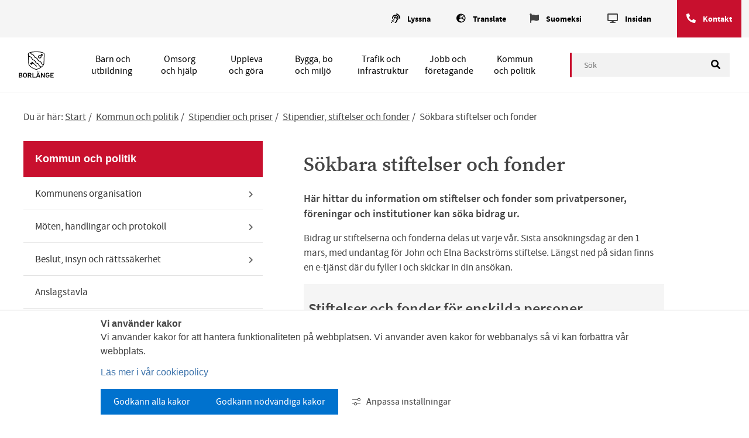

--- FILE ---
content_type: text/html;charset=UTF-8
request_url: https://www.borlange.se/kommun-och-politik/stipendier-och-priser/stipendier-stiftelser-och-fonder/sokbara-stiftelser-och-fonder
body_size: 14931
content:
<!DOCTYPE html>
<html lang="sv" class="sv-no-js sv-template-nyttosida">
<head>
   <meta charset="UTF-8">
   <script nonce="a68c1ce0-f68c-11f0-ab47-db0c1c28c7dd">(function(c){c.add('sv-js');c.remove('sv-no-js');})(document.documentElement.classList)</script>
   <title>Sökbara stiftelser och fonder 

	- Borlänge</title>
   <link rel="preload" href="/sitevision/system-resource/a49f86aa1134d6aaeffa541d8cdc815250c82a139a4a0245c2f32a3f74145ab8/js/jquery.js" as="script">
   <link rel="preload" href="/sitevision/system-resource/a49f86aa1134d6aaeffa541d8cdc815250c82a139a4a0245c2f32a3f74145ab8/envision/envision.js" as="script">
   <link rel="preload" href="/sitevision/system-resource/a49f86aa1134d6aaeffa541d8cdc815250c82a139a4a0245c2f32a3f74145ab8/js/utils.js" as="script">
   <link rel="preload" href="/sitevision/system-resource/a49f86aa1134d6aaeffa541d8cdc815250c82a139a4a0245c2f32a3f74145ab8/js/portlets.js" as="script">
   <meta name="viewport" content="width=device-width, initial-scale=1, minimum-scale=1, shrink-to-fit=no">
   <meta name="dcterms.identifier" content="https://www.borlange.se">
   <meta name="dcterms.language" content="sv">
   <meta name="dcterms.format" content="text/html">
   <meta name="dcterms.type" content="text">
   <link rel="stylesheet" type="text/css" href="/2.38f9fe4d170346e58ae1/1765475844032/sitevision-responsive-grids.css">
   <link rel="stylesheet" type="text/css" href="/2.38f9fe4d170346e58ae1/1765475890861/sitevision-spacing.css">
   
      <link rel="stylesheet" type="text/css" href="/2.38f9fe4d170346e58ae1/auto/1768925701531/SiteVision.css">
      <link rel="stylesheet" type="text/css" href="/2.38f9fe4d170346e58ae1/60/120/print/SiteVision.css">
   <link rel="stylesheet" type="text/css" href="/sitevision/system-resource/a49f86aa1134d6aaeffa541d8cdc815250c82a139a4a0245c2f32a3f74145ab8/css/portlets.css">
   <link rel="stylesheet" type="text/css" href="/sitevision/system-resource/a49f86aa1134d6aaeffa541d8cdc815250c82a139a4a0245c2f32a3f74145ab8/envision/envision.css">

      <link rel="stylesheet" type="text/css" href="/2.38f9fe4d170346e58ae1/91.38f9fe4d170346e58ae6e5/1765475905048/0/sv-template-asset.css">
      <link rel="stylesheet" type="text/css" href="https://cdnjs.cloudflare.com/ajax/libs/font-awesome/5.11.2/css/all.css">
      <link rel="stylesheet" type="text/css" href="/2.38f9fe4d170346e58ae1/91.38f9fe4d170346e58ae6e5/1765475905048/1/sv-template-asset.css">
         <link rel="stylesheet" type="text/css" href="/webapp-resource/4.7e4c537b176e15c573e8deb/360.79d988a71804063666740e/1650377091527/webapp-assets.css">
      <link rel="stylesheet" type="text/css" href="/webapp-resource/4.7e4c537b176e15c573e8deb/360.6ec646d819b0e8f725c3ce38/1768238484433/webapp-assets.css">
      <script nonce="a68c1ce0-f68c-11f0-ab47-db0c1c28c7dd">!function(t,e){t=t||"docReady",e=e||window;var n=[],o=!1,c=!1;function d(){if(!o){o=!0;for(var t=0;t<n.length;t++)try{n[t].fn.call(window,n[t].ctx)}catch(t){console&&console.error(t)}n=[]}}function a(){"complete"===document.readyState&&d()}e[t]=function(t,e){if("function"!=typeof t)throw new TypeError("callback for docReady(fn) must be a function");o?setTimeout(function(){t(e)},1):(n.push({fn:t,ctx:e}),"complete"===document.readyState?setTimeout(d,1):c||(document.addEventListener?(document.addEventListener("DOMContentLoaded",d,!1),window.addEventListener("load",d,!1)):(document.attachEvent("onreadystatechange",a),window.attachEvent("onload",d)),c=!0))}}("svDocReady",window);</script>
   <link rel="shortcut icon" href="https://www.borlange.se/images/18.38f9fe4d170346e58ae190f9/1583935102711/favicon.ico" type="image/x-icon" />
   <meta name="google-site-verification" content="GIUpRQB6LsvOkjbjzoysWgHSUQPgax0UWLP8tkYWBXQ" />
   







                                                   
                  
                  
         <meta property="og:image" content="https://www.borlange.se/images/18.61b6589e18269df3c405af/1659705864136/logotyp-vit.jpg" />

               <meta property="og:image:width" content="200" />
      
               <meta property="og:image:height" content="200" />
      
         
                              
         <meta property="og:description" content="Här hittar du information om stiftelser och fonder som privatpersoner, föreningar och institutioner kan söka bidrag ur.   Bidrag ur stiftelserna och fonderna delas ut varje vår. Sista ansökningsdag är den 1 mars, med undantag för John och Elna Backströms stiftelse. Längst ned på sidan finns en e-tjänst där du fyller i och skickar in din ansökan." />

         
                           
         <meta property="og:title" content="Sökbara stiftelser och fonder" />
   
<meta name="twitter:card" content="summary" />
<meta property="og:url" content="https://www.borlange.se/kommun-och-politik/stipendier-och-priser/stipendier-stiftelser-och-fonder/sokbara-stiftelser-och-fonder" />
   <script nonce="a68c1ce0-f68c-11f0-ab47-db0c1c28c7dd">
      window.sv = window.sv || {};
      sv.UNSAFE_MAY_CHANGE_AT_ANY_GIVEN_TIME_webAppExternals = {};
      sv.PageContext = {
      pageId: '4.7e4c537b176e15c573e8deb',
      siteId: '2.38f9fe4d170346e58ae1',
      userIdentityId: '',
      userIdentityReadTimeout: 0,
      userLocale: 'sv',
      dev: false,
      csrfToken: '',
      html5: true,
      useServerSideEvents: false,
      nodeIsReadOnly: false
      };
   </script>
      <script nonce="a68c1ce0-f68c-11f0-ab47-db0c1c28c7dd">!function(){"use strict";var t,n={},e={},i={};function r(t){return n[t]=n[t]||{instances:[],modules:{},bundle:{}},n[t]}document.querySelector("html").classList.add("js");var s={registerBootstrapData:function(t,n,i,r,s){var a,o=e[t];o||(o=e[t]={}),(a=o[i])||(a=o[i]={}),a[n]={subComponents:r,options:s}},registerInitialState:function(t,n){i[t]=n},registerApp:function(n){var e=n.applicationId,i=r(e);if(t){var s={};s[e]=i,s[e].instances=[n],t.start(s)}else i.instances.push(n)},registerModule:function(t){r(t.applicationId).modules[t.path]=t},registerBundle:function(t){r(t.applicationId).bundle=t.bundle},getRegistry:function(){return n},setAppStarter:function(n){t=n},getBootstrapData:function(t){return e[t]},getInitialState:function(t){return i[t]}};window.AppRegistry=s}();</script>
   <link rel="canonical" href="https://www.borlange.se/kommun-och-politik/stipendier-och-priser/stipendier-stiftelser-och-fonder/sokbara-stiftelser-och-fonder">
</head>
<body class=" sv-responsive sv-theme-Borlangestandard env-m-around--0">
<div  id="svid10_38f9fe4d170346e58ae16d" class="sv-layout"><div class="sv-custom-module sv-fontAwesomeFree sv-skip-spacer sv-template-portlet
" id="svid12_74df8daf182fe8440bc37c9"><div id="FontAwesome"><!-- Font Awesome --></div><div data-cid="d25ce343-25a7-b0f9-30e2-fe65470bc5c6"><!-- 
    Font Awesome Free for SiteVision
    Version: 5.15.3
    App: fontAwesomeFree
--></div><script nonce="a68c1ce0-f68c-11f0-ab47-db0c1c28c7dd">AppRegistry.registerBootstrapData('12.74df8daf182fe8440bc37c9','d25ce343-25a7-b0f9-30e2-fe65470bc5c6','main',[],undefined);</script><script nonce="a68c1ce0-f68c-11f0-ab47-db0c1c28c7dd">AppRegistry.registerInitialState('12.74df8daf182fe8440bc37c9',{"appVersion":"5.15.3","appIdentifier":"fontAwesomeFree","route":"/"});</script>
<script nonce="a68c1ce0-f68c-11f0-ab47-db0c1c28c7dd">AppRegistry.registerApp({applicationId:'fontAwesomeFree|5.15.3',htmlElementId:'svid12_74df8daf182fe8440bc37c9',route:'/',portletId:'12.74df8daf182fe8440bc37c9',locale:'sv',defaultLocale:'en',webAppId:'fontAwesomeFree',webAppVersion:'5.15.3',webAppAopId:'360.79d988a71804063666740e',webAppImportTime:'1650377091527',requiredLibs:{},childComponentStateExtractionStrategy:'BY_ID'});</script></div>
<div class="sv-custom-module sv-se-soleil-canonicals sv-template-portlet
" id="svid12_165b1a7519981c527d31e39"><div id="Canonicals"><!-- Canonicals --></div>
<script nonce="a68c1ce0-f68c-11f0-ab47-db0c1c28c7dd">AppRegistry.registerApp({applicationId:'se.soleil.canonicals|1.0.0',htmlElementId:'svid12_165b1a7519981c527d31e39',route:'/',portletId:'12.165b1a7519981c527d31e39',locale:'sv',defaultLocale:'en',webAppId:'se.soleil.canonicals',webAppVersion:'1.0.0',webAppAopId:'360.165b1a7519981c527d31e04',webAppImportTime:'1758885316526',requiredLibs:{}});</script></div>
<div class="sv-custom-module sv-se-soleil-metaNoIndex sv-template-portlet
" id="svid12_21aac08119a1231e68d1dd2"><div id="Metanoindex"><!-- Meta no index --></div>
<script nonce="a68c1ce0-f68c-11f0-ab47-db0c1c28c7dd">AppRegistry.registerApp({applicationId:'se.soleil.metaNoIndex|1.0.0',htmlElementId:'svid12_21aac08119a1231e68d1dd2',route:'/',portletId:'12.21aac08119a1231e68d1dd2',locale:'sv',defaultLocale:'en',webAppId:'se.soleil.metaNoIndex',webAppVersion:'1.0.0',webAppAopId:'360.165b1a7519981c527d39670',webAppImportTime:'1760962168689',requiredLibs:{}});</script></div>
<header class="sv-vertical sv-layout sv-template-layout c11492"  id="svid10_38f9fe4d170346e58ae1c05"><div class="sv-archive-portlet sv-portlet sv-skip-spacer sv-template-portlet
" id="svid12_184354a51793b97da84a192"><div id="VMA"><!-- VMA --></div>


</div>
<div class="sv-html-portlet sv-portlet sv-template-portlet
" id="svid12_1a33ac75182a120e6148e53"><div id="Hoppatillinnehall"><!-- Hoppa till innehåll --></div>

<div class="hoppa-knapp">
   <a href="#sidans-innehall">
      Gå till innehåll
   </a>
</div></div>
<div class="sv-vertical sv-layout sv-template-layout c11467"  id="svid10_74df8daf182fe8440bc37cb"><div class="sv-vertical sv-layout sv-skip-spacer sv-template-layout" id="svid93_74df8daf182fe8440bc37cc"><div class="sv-fixed-fluid-grid sv-grid-1200px sv-layout sv-skip-spacer sv-template-layout c11517"  id="svid10_74df8daf182fe8440bc37cd"><div class="sv-row sv-layout sv-skip-spacer sv-template-layout" id="svid10_74df8daf182fe8440bc37ce"><div class="sv-vertical sv-layout topp-menu sv-skip-spacer sv-template-layout c11483"  id="svid10_74df8daf182fe8440bc37cf"><div class="sv-html-portlet sv-portlet sv-skip-spacer sv-template-portlet
" id="svid12_74df8daf182fe8440bc37d0"><div id="HTMLlyssna"><!-- HTML - lyssna --></div><script>
   function alertBrowsealoud() {
      
      var answer = confirm("Uppläsningstjänsten använder sig av kakor (cookies) från Google. Klicka på OK om du godkänner detta.");
      if (answer) {
         toggleBar();
      } else {
         return
      }
      
   }
</script>

<p>
   <i class="fas fa-assistive-listening-systems" aria-hidden="true"></i>
   <button id="bapluslogo" class="logo" title="Aktivera Talande Webb" onclick="alertBrowsealoud()" onkeypress="alertBrowsealoud();">Lyssna</button> 
</p>


<!--
<p>
   <i class="fas fa-assistive-listening-systems" aria-hidden="true"></i>
   <button id="bapluslogo" class="logo" title="Aktivera Talande Webb" onclick="toggleBar();" onkeypress="toggleBar();">Lyssna</button> 
</p>
 --></div>
<div class="sv-html-portlet sv-portlet sv-template-portlet
" id="svid12_74df8daf182fe8440bc37d1"><div id="Translateknapp"><!-- Translate knapp --></div><div class="trBtn">
   <p>
      <i class="fas fa-globe-europe" aria-hidden="true"></i>
	<button 
           data-modal-dialog
   		  data-target="#example1"
   		  type="button" 
           id="myBtn"
           
           class="logo bapluslogo c11466">Translate</button>
   </p>
   
</div>
</div>
<div class="sv-jcrmenu-portlet sv-portlet sv-template-portlet
" id="svid12_74df8daf182fe8440bc37d2"><div id="Menyverktyg"><!-- Meny - verktyg --></div>   		
		<ul class="bor-toolbar">
                  	            	
         		
          		         		                  <li class="bor-toolbar__item">
                                                            <i aria-hidden="true" class="fas fa-flag"></i>
                                       	<a href="/kommun-och-politik/suomeksi" class="normal">Suomeksi</a>
         			</li>
         	                  	            	
         		
          		         		                  <li class="bor-toolbar__item">
                                                            <i aria-hidden="true" class="fas fa-desktop"></i>
                                       	<a href="/om-borlange.se/insidan---for-anstallda" class="normal">Insidan</a>
         			</li>
         	                  	            	
         		
          		         		                  <li class="bor-toolbar__item">
                                                            <i aria-hidden="true" class="far fa-phone-alt"></i>
                                       	<a href="/kommun-och-politik/kommunens-organisation/kontakta-kommunen" class="normal">Kontakt</a>
         			</li>
         	         		</ul>
   </div>
</div>
</div>
</div>
</div>
</div>
<div class="sv-vertical sv-layout sv-template-layout c11495"  id="svid10_74df8daf182fe8440bc37da"><div class="sv-fluid-grid sv-grid-1200px sv-layout sv-skip-spacer sv-template-layout" id="svid10_74df8daf182fe8440bc37db"><div class="sv-row sv-layout sv-skip-spacer sv-template-layout" id="svid10_74df8daf182fe8440bc37dc"><div class="sv-vertical sv-layout logo-bg sv-skip-spacer sv-template-layout" id="svid10_74df8daf182fe8440bc37dd"><div class="sv-vertical sv-layout sv-skip-spacer sv-template-layout" id="svid93_74df8daf182fe8440bc37de"><div class="sv-vertical sv-layout page-head-subpage bor-red-menu sv-skip-spacer sv-template-layout c11507"  id="svid10_74df8daf182fe8440bc37df"><div class="sv-layout sv-skip-spacer sv-column-4 sv-template-layout" id="svid10_74df8daf182fe8440bc37e0"><div class="sv-image-portlet sv-portlet sv-skip-spacer sv-template-portlet
" id="svid12_74df8daf182fe8440bc37e1"><div id="Bild"><!-- Bild --></div><a href="/"><img alt="Borlänge kommuns logotyp" class="sv-noborder c11480"  width="122" height="97" src="/images/200.38f9fe4d170346e58ae9619/1581498222989/bk_vit.png"></a></div>
</div>
<div class="sv-layout sv-column-8 sv-template-layout" id="svid10_74df8daf182fe8440bc37e3"><div role="search" aria-label="search" class="sv-searchform-portlet sv-portlet sv-hide-sv-bp-767px main-search sv-skip-spacer sv-template-portlet
 c11482"  id="svid12_74df8daf182fe8440bc37e4"><div id="Sokruta"><!-- Sökruta --></div>


                                                                                                       
<script nonce="a68c1ce0-f68c-11f0-ab47-db0c1c28c7dd">
svDocReady(function() {
   // Queries server for a suggestion list and shows it below the search field
   $svjq("#search12_74df8daf182fe8440bc37e4").svAutoComplete({
      source: "/4.7e4c537b176e15c573e8deb/12.74df8daf182fe8440bc37e4.json?state=autoComplete",
      minLength: 2,
      delay: 200,
      selectedValueContainerId: "search12_74df8daf182fe8440bc37e4selectedState"
   });
   // Backwards compatibility for custom templates
   $svjq("#search12_74df8daf182fe8440bc37e4").on('focusin', function() {
      if ($svjq("#search12_74df8daf182fe8440bc37e4").val() == "Ange sökord") {
         $svjq("#search12_74df8daf182fe8440bc37e4").val("");
         return false;
      }
   });
   // Submit, blocks empty and placeholder queries
   $svjq("#search12_74df8daf182fe8440bc37e4button").on('click', function() {
      const qry = $svjq("#search12_74df8daf182fe8440bc37e4").val();
      if (qry == "" || qry == "Ange sökord") {
         return false;
      }
   });
   // Invokes the search button if user presses the enter key (needed in IE)
   $svjq("#search12_74df8daf182fe8440bc37e4").on('keypress', function(e) {
      if (e.which == 13) {
         $svjq("#search12_74df8daf182fe8440bc37e4button").trigger('focus').trigger('click');
         return false;
      }
   });
});
</script>




   

<form method="get" action="/om-borlange.se/soksida" class="sv-nomargin">
   <div role="search" aria-label="Sökruta" >
      <label for="search12_74df8daf182fe8440bc37e4" class="sv-visuallyhidden">Sök</label>
      <input id="search12_74df8daf182fe8440bc37e4" class="normal sv-vamiddle searchInput c11497"  type="text" name="query" value="" aria-controls="search12_74df8daf182fe8440bc37e4selectedState" aria-haspopup="true" aria-autocomplete="both" placeholder="Ange sökord"/>

               <input id="search12_74df8daf182fe8440bc37e4button" type="submit" class="sv-font-liten-vit-text sv-vamiddle greySubmitButton" name="submitButton" value="Sök" />
            <!--<i class="fa fa-search" aria-hidden="true"></i>-->
   </div>
   <div id="search12_74df8daf182fe8440bc37e4selectedState" class="sv-visuallyhidden" aria-live="assertive"></div>
</form>
</div>
</div>
</div>
</div>
</div>
</div>
</div>
</div>
<div class="sv-vertical sv-layout sv-template-layout" id="svid10_74df8daf182fe8440bc38d6"><div class="sv-vertical sv-layout sv-visible-sv-bp-767px main-menu-mobile sv-skip-spacer sv-template-layout" id="svid10_74df8daf182fe8440bc38d7"><div class="sv-image-portlet sv-portlet sv-visible-sv-bp-500px sv-visible-sv-bp-767px sv-skip-spacer sv-template-portlet
 c11473"  id="svid12_74df8daf182fe8440bc38d8"><div id="loggamobil"><!-- logga mobil --></div><a href="/"><img alt="Borlänge kommuns logotyp" class="sv-noborder sv-svg c11465"  width="60" height="45" src="/images/18.79d988a718040636667305/1650372375666/logga-sidfot.svg"></a></div>
<div class="sv-html-portlet sv-portlet sv-visible-sv-bp-500px sv-visible-sv-bp-767px sv-template-portlet
" id="svid12_74df8daf182fe8440bc38da"><div id="oppnasok"><!-- öppna sök --></div><button class="bor-search-button" aria-label="Öppna sök" aria-controls="search" aria-expanded="false">
   <i class="fas fa-search" aria-hidden="true"></i>
   <span class="bor-header-button__text">
   	Sök
   </span>
</button>

<button class="bor-search-button--close" aria-label="Stäng sök" aria-controls="search" aria-expanded="false">
	<i class="fal fa-times" aria-hidden="true"></i>
   <span class="bor-header-button__text">
   	Stäng
   </span>
</button></div>
<div class="sv-script-portlet sv-portlet sv-visible-sv-bp-500px sv-visible-sv-bp-767px sv-template-portlet
" id="svid12_74df8daf182fe8440bc38db"><div id="kontaktknapp"><!-- kontakt-knapp --></div><div class="bor-contact-button ">
 	
   <i class="fas fa-phone" aria-hidden="true"></i>
   <a href="/kommun-och-politik/kommunens-organisation/kontakta-kommunen">Kontakt</a>       
</div></div>
<div class="sv-html-portlet sv-portlet sv-visible-sv-bp-500px sv-visible-sv-bp-767px sv-template-portlet
" id="svid12_74df8daf182fe8440bc38dc"><div id="Menyknapp"><!-- Meny knapp --></div><button class="mainMenuButtonMobile mainMenuButtonMobile--open" aria-controls="mainMenuMobile" aria-expanded="false">
   <i class="fal fa-bars" aria-hidden="true"></i>
   <span class="bor-header-button__text">
   	Meny
   </span>
</button>

<button class="mainMenuButtonMobile mainMenuButtonMobile--close" aria-label="Stäng meny" aria-controls="mainMenuMobile" aria-expanded="false">
   <i class="fal fa-times" aria-hidden="true"></i>
   <span class="bor-header-button__text">
   	Stäng
   </span>
</button>
</div>
<div class="sv-searchform-portlet sv-portlet sv-template-portlet
 c11468"  id="svid12_74df8daf182fe8440bc38dd"><div id="Sokruta-0"><!-- Sökruta --></div>

                                                                                                       
<script nonce="a68c1ce0-f68c-11f0-ab47-db0c1c28c7dd">
svDocReady(function() {
   // Queries server for a suggestion list and shows it below the search field
   $svjq("#search12_74df8daf182fe8440bc38dd").svAutoComplete({
      source: "/4.7e4c537b176e15c573e8deb/12.74df8daf182fe8440bc38dd.json?state=autoComplete",
      minLength: 2,
      delay: 200,
      selectedValueContainerId: "search12_74df8daf182fe8440bc38ddselectedState"
   });
   // Backwards compatibility for custom templates
   $svjq("#search12_74df8daf182fe8440bc38dd").on('focusin', function() {
      if ($svjq("#search12_74df8daf182fe8440bc38dd").val() == "Ange sökord") {
         $svjq("#search12_74df8daf182fe8440bc38dd").val("");
         return false;
      }
   });
   // Submit, blocks empty and placeholder queries
   $svjq("#search12_74df8daf182fe8440bc38ddbutton").on('click', function() {
      const qry = $svjq("#search12_74df8daf182fe8440bc38dd").val();
      if (qry == "" || qry == "Ange sökord") {
         return false;
      }
   });
   // Invokes the search button if user presses the enter key (needed in IE)
   $svjq("#search12_74df8daf182fe8440bc38dd").on('keypress', function(e) {
      if (e.which == 13) {
         $svjq("#search12_74df8daf182fe8440bc38ddbutton").trigger('focus').trigger('click');
         return false;
      }
   });
});
</script>


   <div id="search">

<form method="get" action="/om-borlange.se/sokresultat-skolwebbar" class="sv-nomargin">
   <div role="search" aria-label="Sökruta mobil" >
      <label for="search12_74df8daf182fe8440bc38dd" class="sv-visuallyhidden">Sök</label>
      <input id="search12_74df8daf182fe8440bc38dd" class="normal sv-vamiddle searchInput c11497"  type="text" name="query" value="" aria-controls="search12_74df8daf182fe8440bc38ddselectedState" aria-haspopup="true" aria-autocomplete="both" placeholder="Ange sökord"/>

            	<span>
            <input id="search12_74df8daf182fe8440bc38ddbutton" type="submit" class="sv-font-liten-vit-text sv-vamiddle greySubmitButton" name="submitButton" value="Sök" />
            <!--<i class="fa fa-search" aria-hidden="true"></i>-->
      	</span>
            
   </div>
   <div id="search12_74df8daf182fe8440bc38ddselectedState" class="sv-visuallyhidden" aria-live="assertive"></div>
</form>
   
</div></div>
</div>
<div class="sv-vertical sv-layout sv-template-layout" id="svid10_74df8daf182fe8440bc38de"><div class="sv-vertical sv-layout sv-skip-spacer sv-template-layout" id="svid93_74df8daf182fe8440bc38df"><div class="sv-vertical sv-layout bor-startpage-header main-menu sv-skip-spacer sv-template-layout" id="svid10_74df8daf182fe8440bc38e0"><div class="sv-fluid-grid sv-grid-1200px sv-layout sv-hide-sv-bp-500px sv-hide-sv-bp-767px sv-skip-spacer sv-template-layout" id="svid10_74df8daf182fe8440bc38e1"><div class="sv-row sv-layout sv-skip-spacer sv-template-layout" id="svid10_74df8daf182fe8440bc38e2"><div class="sv-layout sv-skip-spacer sv-column-1 sv-template-layout" id="svid10_74df8daf182fe8440bc38e3"><div class="sv-image-portlet sv-portlet sv-skip-spacer sv-template-portlet
" id="svid12_74df8daf182fe8440bc38e4"><div id="Bild-0"><!-- Bild --></div><a href="/"><img alt="Borlänge kommuns logotyp" class="sv-noborder sv-svg c11465"  width="60" height="45" src="/images/18.79d988a718040636667305/1650372375666/logga-sidfot.svg"></a></div>
</div>
<div class="sv-layout sv-column-8 sv-template-layout" id="svid10_74df8daf182fe8440bc38e6"><div role="navigation" aria-label="Huvudnavigation" class="sv-jcrmenu-portlet sv-portlet sv-hide-sv-bp-767px main-menu sv-skip-spacer sv-template-portlet
" id="svid12_74df8daf182fe8440bc38e7"><div id="Meny"><!-- Meny --></div>                     
                     
         
                           
            
      <ul class="bor-menu-startpage c11502" >
                           
                           
                                       <li class="sv-inline"><a href="/barn-och-utbildning" class="normal c11488" >Barn och utbildning</a></li>
                                                               
                           
                                       <li class="sv-inline"><a href="/omsorg-och-hjalp" class="normal c11488" >Omsorg och hjälp</a></li>
                                                
                           
                                       <li class="sv-inline"><a href="/uppleva-och-gora" class="normal c11488" >Uppleva och göra</a></li>
                                                
                           
                                       <li class="sv-inline"><a href="/bygga-bo-och-miljo" class="normal c11488" >Bygga, bo och miljö</a></li>
                                                
                           
                                       <li class="sv-inline"><a href="/trafik-och-infrastruktur" class="normal c11488" >Trafik och infrastruktur</a></li>
                                                
                           
                                       <li class="sv-inline"><a href="/jobb-och-foretagande" class="normal c11488" >Jobb och företagande</a></li>
                                                
                           
                                       <li class="sv-inline"><a href="/kommun-och-politik" class="normal c11488" >Kommun och politik</a></li>
                                 </ul>
   </div>
</div>
<div class="sv-layout sv-column-3 sv-template-layout" id="svid10_74df8daf182fe8440bc38e8"><div role="search" aria-label="search" class="sv-searchform-portlet sv-portlet sv-hide-sv-bp-767px main-search sv-skip-spacer sv-template-portlet
" id="svid12_74df8daf182fe8440bc38e9"><div id="Sokruta-1"><!-- Sökruta --></div>


                                                                                                       
<script nonce="a68c1ce0-f68c-11f0-ab47-db0c1c28c7dd">
svDocReady(function() {
   // Queries server for a suggestion list and shows it below the search field
   $svjq("#search12_74df8daf182fe8440bc38e9").svAutoComplete({
      source: "/4.7e4c537b176e15c573e8deb/12.74df8daf182fe8440bc38e9.json?state=autoComplete",
      minLength: 2,
      delay: 200,
      selectedValueContainerId: "search12_74df8daf182fe8440bc38e9selectedState"
   });
   // Backwards compatibility for custom templates
   $svjq("#search12_74df8daf182fe8440bc38e9").on('focusin', function() {
      if ($svjq("#search12_74df8daf182fe8440bc38e9").val() == "Ange sökord") {
         $svjq("#search12_74df8daf182fe8440bc38e9").val("");
         return false;
      }
   });
   // Submit, blocks empty and placeholder queries
   $svjq("#search12_74df8daf182fe8440bc38e9button").on('click', function() {
      const qry = $svjq("#search12_74df8daf182fe8440bc38e9").val();
      if (qry == "" || qry == "Ange sökord") {
         return false;
      }
   });
   // Invokes the search button if user presses the enter key (needed in IE)
   $svjq("#search12_74df8daf182fe8440bc38e9").on('keypress', function(e) {
      if (e.which == 13) {
         $svjq("#search12_74df8daf182fe8440bc38e9button").trigger('focus').trigger('click');
         return false;
      }
   });
});
</script>




   

<form method="get" action="/om-borlange.se/soksida" class="sv-nomargin bor-new-startpage__search">
   <div class="bor-new-startpage__search-wrapper" role="search" aria-label="Sökruta" >
      <label for="search12_74df8daf182fe8440bc38e9" class="sv-visuallyhidden">Sök</label>
      <input id="search12_74df8daf182fe8440bc38e9" class="normal sv-vamiddle searchInput bor-new-startpage__text-field c11497"  type="text" name="query" value="" aria-controls="search12_74df8daf182fe8440bc38e9selectedState" aria-haspopup="true" aria-autocomplete="both" placeholder="Sök"/>

               <input id="search12_74df8daf182fe8440bc38e9button" type="image" class="sv-font-liten-vit-text sv-vamiddle bor-new-startpage__button" name="submitButton" alt="Sök" src="/images/18.79d988a7180406366671855/1650533372494/magnifying-glass-solid.svg" />
            <!--<i class="fa fa-search" aria-hidden="true"></i>-->
   </div>
   <div id="search12_74df8daf182fe8440bc38e9selectedState" class="sv-visuallyhidden" aria-atomic="true" aria-live="assertive"></div>
</form>
</div>
</div>
</div>
</div>
<div role="navigation" aria-label="Huvudnavigation mobil" class="sv-script-portlet sv-portlet sv-visible-sv-bp-767px sv-template-portlet
" id="svid12_74df8daf182fe8440bc38ea"><div id="Menymobil"><!-- Meny mobil --></div><div class="mobileNavPuffs" id="mainMenuMobile">
   <ul class="mobileNavPuffs__wrapper"></ul>
</div>

<script
  src="https://code.jquery.com/jquery-1.11.0.min.js"></script>
<script>
    (function ($) {

        $.ajax({
            url: "/rest-api/mobile-menu/",
            async: false
        }).done(function (result) {
            var pages = result.data;

            for(var i = 0; i < pages.length; i++) {
                $('.mobileNavPuffs__wrapper').append(renderHighLevelDOM(pages[i]));
            }

        });


        function renderHighLevelDOM(pageObj) {

            var pageLevel = pageObj.pageLevel;
            var pageName = pageObj.displayName;
            var pageUrl = pageObj.URI;
            var pageId = pageObj.pageId;
            
            var hasChildren = pageObj.children ? 'hasChildren' : '';
            var hasChildrenButton = pageObj.children ? '<div class="expandBtn"></div>' : '';
            var renderChildren = pageObj.children ? renderSubLevelDOM(pageObj.children) : '';
            var isCurrentPage = pageId === '4.7e4c537b176e15c573e8deb' ? 'active' : '';

            var DOM = '<li class="mobileNavPuffs__lvl' + pageLevel + ' ' + hasChildren + ' ' + isCurrentPage + '">' +
                        '<div class="itemWrapper">' + 
                            '<a href="' + pageUrl + '">' + pageName + '</a>' +
                            hasChildrenButton +
                        '</div>' +
                        renderChildren +
                      '</li>';

            return DOM;

        }

        function renderSubLevelDOM(childrenPages) {

            var subDOM = '';

            for(var i = 0; i < childrenPages.length; i++) {

                var pageLevel = childrenPages[i].pageLevel;
                var pageName = childrenPages[i].displayName;
                var pageUrl = childrenPages[i].URI;
                var pageId = childrenPages[i].pageId;
            
                var hasChildren = childrenPages[i].children ? 'hasChildren' : '';
                var hasChildrenButton = childrenPages[i].children ? '<div class="expandBtn"></div>' : '';
                var renderChildren = childrenPages[i].children ? renderSubLevelDOM(childrenPages[i].children) : '';
                var isCurrentPage = pageId === '4.7e4c537b176e15c573e8deb' ? 'active' : '';
            

                subDOM += '<ul class="mobileNavPuffs__lvl' + pageLevel + '">' +
                            '<li class="mobileNavPuffs__lvl' + pageLevel + '__item' + ' ' + hasChildren + ' ' + isCurrentPage + '">' +
                                '<div class="itemWrapper">' + 
                                    '<a href="' + pageUrl + '">' + pageName + '</a>' +
                                    hasChildrenButton +
                                '</div>' +
                                renderChildren +
                            '</li>' + 
                        '</ul>';
                
            }

            return subDOM;
        }

    }(jQuery));
</script>
</div>
</div>
</div>
</div>
</div>
</header>
<div class="sv-vertical sv-layout bor-main sv-template-layout" id="svid10_38f9fe4d170346e58ae1ee9"><div class="sv-vertical sv-layout sv-skip-spacer sv-template-layout" id="svid10_38f9fe4d170346e58ae583a"><div id="svid94_38f9fe4d170346e58ae872"><div class="sv-fluid-grid sv-grid-1200px sv-layout sv-skip-spacer sv-template-layout" id="svid10_38f9fe4d170346e58ae1ecf"><div class="sv-vertical sv-layout sv-skip-spacer sv-template-layout" id="svid10_23be0410171885f6a641e28"><div class="sv-vertical sv-layout sv-skip-spacer sv-template-layout" id="svid93_23be0410171885f6a641e29"><div role="navigation" aria-label="Länkstig" class="sv-multilevellink-portlet sv-portlet sv-skip-spacer sv-template-portlet
 c11493"  id="svid12_38f9fe4d170346e58ae1e"><div id="Flernivalank"><!-- Flernivålänk --></div>

<span class="normal">Du är här: </span>
<ul class="c11502">
  <li class="sv-inline">      
          
        <a href="/" class="normal c11489" >Start</a>
    </li>
  <li class="sv-inline"> <span class="normal c11481" >/</span>       
          
        <a href="/kommun-och-politik" class="normal c11481" >Kommun och politik</a>
    </li>
  <li class="sv-inline"> <span class="normal c11481" >/</span>       
          
        <a href="/kommun-och-politik/stipendier-och-priser" class="normal c11481" >Stipendier och priser</a>
    </li>
  <li class="sv-inline"> <span class="normal c11481" >/</span>       
          
        <a href="/kommun-och-politik/stipendier-och-priser/stipendier-stiftelser-och-fonder" class="normal c11481" >Stipendier, stiftelser och fonder</a>
    </li>
  <li class="sv-inline"> <span class="normal c11481" >/</span>       <span  class="normal c11481">Sökbara stiftelser och fonder</span>
    </li>
</ul>
</div>
</div>
</div>
<div class="sv-row sv-layout subpage-content sv-template-layout" id="svid10_38f9fe4d170346e58ae5836"><div class="sv-layout sv-skip-spacer sv-column-4 sv-template-layout" id="svid10_38f9fe4d170346e58ae7e17"><div class="sv-row sv-layout sv-skip-spacer sv-template-layout" id="svid10_38f9fe4d170346e58ae8b71"><div class="sv-script-portlet sv-portlet sv-hide-sv-bp-767px sv-skip-spacer sv-template-portlet
" id="svid12_38f9fe4d170346e58ae8f71"><div id="Vanstermeny"><!-- Vänstermeny --></div><div class="sidebar-menu">
   <nav aria-label="Undermeny">
    
	             	<a href="/kommun-och-politik" class="sidebar-menu__heading">
            		Kommun och politik
            	</a>
				
            
		  
        
            
            <ul class="sidebar-menu__items">
               <li class="sidebar-menu__item">
                                          <a href="/kommun-och-politik/kommunens-organisation" class="sidebar-menu__item__link sidebar-menu__item__link--top has-next normal ">
                           Kommunens organisation
                           <div class="sidebar-menu__item__link-icon">
                     
                           </div>
                       </a>
                       <ul>
                           
            
        
        
        <li>
                            <a href="/kommun-och-politik/kommunens-organisation/kontakta-kommunen" class="sidebar-menu__item__link sidebar-menu__item__link--sub has-next normal ">
                    Kontakta kommunen
                    <div class="sidebar-menu__item__link-icon">
                       
                    </div>
                </a>
                <ul>
                    
            
        
        
        <li>
                            <a href="/kommun-och-politik/kommunens-organisation/kontakta-kommunen/fragor-och-svar" class="sidebar-menu__item__link sidebar-menu__item__link--sub normal ">
                    Frågor och svar
                </a>
                    </li>
            
        
        
        <li>
                            <a href="/kommun-och-politik/kommunens-organisation/kontakta-kommunen/klagomal-och-synpunkter" class="sidebar-menu__item__link sidebar-menu__item__link--sub normal ">
                    Klagomål och synpunkter
                </a>
                    </li>
                    </ul>
                    </li>
            
        
        
        <li>
                            <a href="/kommun-och-politik/kommunens-organisation/forvaltningar" class="sidebar-menu__item__link sidebar-menu__item__link--sub normal ">
                    Förvaltningar
                </a>
                    </li>
            
        
        
        <li>
                            <a href="/kommun-och-politik/kommunens-organisation/kommunfullmaktige" class="sidebar-menu__item__link sidebar-menu__item__link--sub normal ">
                    Kommunfullmäktige
                </a>
                    </li>
            
        
        
        <li>
                            <a href="/kommun-och-politik/kommunens-organisation/kommunstyrelsen" class="sidebar-menu__item__link sidebar-menu__item__link--sub has-next normal ">
                    Kommunstyrelsen
                    <div class="sidebar-menu__item__link-icon">
                       
                    </div>
                </a>
                <ul>
                    
            
        
        
        <li>
                            <a href="/kommun-och-politik/kommunens-organisation/kommunstyrelsen/arbetsutskottet" class="sidebar-menu__item__link sidebar-menu__item__link--sub normal ">
                    Arbetsutskottet
                </a>
                    </li>
            
        
        
        <li>
                            <a href="/kommun-och-politik/kommunens-organisation/kommunstyrelsen/personalutskottet" class="sidebar-menu__item__link sidebar-menu__item__link--sub normal ">
                    Personalutskottet
                </a>
                    </li>
                    </ul>
                    </li>
            
        
        
        <li>
                            <a href="/kommun-och-politik/kommunens-organisation/namnder" class="sidebar-menu__item__link sidebar-menu__item__link--sub has-next normal ">
                    Nämnder
                    <div class="sidebar-menu__item__link-icon">
                       
                    </div>
                </a>
                <ul>
                    
            
        
        
        <li>
                            <a href="/kommun-och-politik/kommunens-organisation/namnder/gymnasienamnden" class="sidebar-menu__item__link sidebar-menu__item__link--sub normal ">
                    Gymnasienämnden
                </a>
                    </li>
            
        
        
        <li>
                            <a href="/kommun-och-politik/kommunens-organisation/namnder/kultur--och-fritidsnamnden" class="sidebar-menu__item__link sidebar-menu__item__link--sub normal ">
                    Kultur- och fritidsnämnden
                </a>
                    </li>
            
        
        
        <li>
                            <a href="/kommun-och-politik/kommunens-organisation/namnder/miljo--och-samhallsbyggnadsnamnden" class="sidebar-menu__item__link sidebar-menu__item__link--sub normal ">
                    Miljö- och samhällsbyggnadsnämnden
                </a>
                    </li>
            
        
        
        <li>
                            <a href="/kommun-och-politik/kommunens-organisation/namnder/omsorgsnamnden" class="sidebar-menu__item__link sidebar-menu__item__link--sub normal ">
                    Omsorgsnämnden
                </a>
                    </li>
            
        
        
        <li>
                            <a href="/kommun-och-politik/kommunens-organisation/namnder/skolnamnden" class="sidebar-menu__item__link sidebar-menu__item__link--sub normal ">
                    Skolnämnden
                </a>
                    </li>
            
        
        
        <li>
                            <a href="/kommun-och-politik/kommunens-organisation/namnder/social--och-arbetsmarknadsnamnden" class="sidebar-menu__item__link sidebar-menu__item__link--sub normal ">
                    Social- och arbetsmarknadsnämnden
                </a>
                    </li>
            
        
        
        <li>
                            <a href="/kommun-och-politik/kommunens-organisation/namnder/spraktolknamnden-i-dalarna" class="sidebar-menu__item__link sidebar-menu__item__link--sub normal ">
                    Språktolknämnden i Dalarna
                </a>
                    </li>
            
        
        
        <li>
                            <a href="/kommun-och-politik/kommunens-organisation/namnder/gemensamma-overformyndarnamnden" class="sidebar-menu__item__link sidebar-menu__item__link--sub normal ">
                    Gemensamma överförmyndarnämnden
                </a>
                    </li>
            
        
        
        <li>
                            <a href="/kommun-och-politik/kommunens-organisation/namnder/valnamnden" class="sidebar-menu__item__link sidebar-menu__item__link--sub normal ">
                    Valnämnden
                </a>
                    </li>
            
        
        
        <li>
                            <a href="/kommun-och-politik/kommunens-organisation/namnder/hjalpmedelsnamnden-dalarna" class="sidebar-menu__item__link sidebar-menu__item__link--sub normal ">
                    Hjälpmedelsnämnden Dalarna
                </a>
                    </li>
            
        
        
        <li>
                            <a href="/kommun-och-politik/kommunens-organisation/namnder/gemensam-namnd-for-upphandlingssamverkan" class="sidebar-menu__item__link sidebar-menu__item__link--sub normal ">
                    Gemensam nämnd för upphandlingssamverkan
                </a>
                    </li>
            
        
        
        <li>
                            <a href="/kommun-och-politik/kommunens-organisation/namnder/gemensamma-namnden-for-alkohol-tobak-och-receptfria-lakemedel" class="sidebar-menu__item__link sidebar-menu__item__link--sub normal ">
                    Gemensamma nämnden för alkohol, tobak och receptfria läkemedel
                </a>
                    </li>
                    </ul>
                    </li>
            
        
        
        <li>
                            <a href="/kommun-och-politik/kommunens-organisation/styrmodell" class="sidebar-menu__item__link sidebar-menu__item__link--sub normal ">
                    Styrmodell
                </a>
                    </li>
            
        
        
        <li>
                            <a href="/kommun-och-politik/kommunens-organisation/rad-och-styrgrupper" class="sidebar-menu__item__link sidebar-menu__item__link--sub normal ">
                    Råd och styrgrupper
                </a>
                    </li>
            
        
        
        <li>
                            <a href="/kommun-och-politik/kommunens-organisation/politiska-partier" class="sidebar-menu__item__link sidebar-menu__item__link--sub normal ">
                    Politiska partier
                </a>
                    </li>
            
        
        
        <li>
                            <a href="/kommun-och-politik/kommunens-organisation/kommunrevisionen" class="sidebar-menu__item__link sidebar-menu__item__link--sub normal ">
                    Kommunrevisionen
                </a>
                    </li>
            
        
        
        <li>
                            <a href="/kommun-och-politik/kommunens-organisation/kommunala-bolag" class="sidebar-menu__item__link sidebar-menu__item__link--sub normal ">
                    Kommunala bolag
                </a>
                    </li>
            
        
        
        <li>
                            <a href="/kommun-och-politik/kommunens-organisation/for-dig-som-politiker" class="sidebar-menu__item__link sidebar-menu__item__link--sub has-next normal ">
                    För dig som politiker
                    <div class="sidebar-menu__item__link-icon">
                       
                    </div>
                </a>
                <ul>
                    
            
        
        
        <li>
                            <a href="/kommun-och-politik/kommunens-organisation/for-dig-som-politiker/ditt-uppdrag-och-ansvar-som-ledamot" class="sidebar-menu__item__link sidebar-menu__item__link--sub normal ">
                    Ditt uppdrag och ansvar som ledamot
                </a>
                    </li>
                    </ul>
                    </li>
            
        
        
        <li>
                            <a href="/kommun-och-politik/kommunens-organisation/vardegrund" class="sidebar-menu__item__link sidebar-menu__item__link--sub normal ">
                    Värdegrund
                </a>
                    </li>
                           </ul>
                                  </li>
            </ul>
        
            
		  
        
            
            <ul class="sidebar-menu__items">
               <li class="sidebar-menu__item">
                                          <a href="/kommun-och-politik/moten-handlingar-och-protokoll" class="sidebar-menu__item__link sidebar-menu__item__link--top has-next normal ">
                           Möten, handlingar och protokoll
                           <div class="sidebar-menu__item__link-icon">
                     
                           </div>
                       </a>
                       <ul>
                           
            
        
        
        <li>
                            <a href="/kommun-och-politik/moten-handlingar-och-protokoll/sammantradestider" class="sidebar-menu__item__link sidebar-menu__item__link--sub normal ">
                    Sammanträdestider
                </a>
                    </li>
            
        
        
        <li>
                            <a href="/kommun-och-politik/moten-handlingar-och-protokoll/kommunfullmaktiges-kallelse-och-dagordning" class="sidebar-menu__item__link sidebar-menu__item__link--sub has-next normal ">
                    Kommunfullmäktiges kallelse och dagordning
                    <div class="sidebar-menu__item__link-icon">
                       
                    </div>
                </a>
                <ul>
                    
            
        
        
        <li>
                            <a href="/kommun-och-politik/moten-handlingar-och-protokoll/kommunfullmaktiges-kallelse-och-dagordning/kommunfullmaktige-sammantrader" class="sidebar-menu__item__link sidebar-menu__item__link--sub normal ">
                    Kommunfullmäktige sammanträder
                </a>
                    </li>
                    </ul>
                    </li>
            
        
        
        <li>
                            <a href="/kommun-och-politik/moten-handlingar-och-protokoll/protokoll" class="sidebar-menu__item__link sidebar-menu__item__link--sub normal ">
                    Protokoll
                </a>
                    </li>
            
        
        
        <li>
                            <a href="/kommun-och-politik/moten-handlingar-och-protokoll/handlingar" class="sidebar-menu__item__link sidebar-menu__item__link--sub normal ">
                    Handlingar
                </a>
                    </li>
                           </ul>
                                  </li>
            </ul>
        
            
		  
        
            
            <ul class="sidebar-menu__items">
               <li class="sidebar-menu__item">
                                          <a href="/kommun-och-politik/beslut-insyn-och-rattssakerhet" class="sidebar-menu__item__link sidebar-menu__item__link--top has-next normal ">
                           Beslut, insyn och rättssäkerhet
                           <div class="sidebar-menu__item__link-icon">
                     
                           </div>
                       </a>
                       <ul>
                           
            
        
        
        <li>
                            <a href="/kommun-och-politik/beslut-insyn-och-rattssakerhet/webbsandningar-fran-kommunfullmaktige" class="sidebar-menu__item__link sidebar-menu__item__link--sub normal ">
                    Webbsändningar från kommunfullmäktige
                </a>
                    </li>
            
        
        
        <li>
                            <a href="/kommun-och-politik/beslut-insyn-och-rattssakerhet/hant-och-bestamt" class="sidebar-menu__item__link sidebar-menu__item__link--sub has-next normal ">
                    Hänt och bestämt
                    <div class="sidebar-menu__item__link-icon">
                       
                    </div>
                </a>
                <ul>
                    
            
        
        
        <li>
                            <a href="/kommun-och-politik/beslut-insyn-och-rattssakerhet/hant-och-bestamt/arkiv---hant-och-bestamt" class="sidebar-menu__item__link sidebar-menu__item__link--sub normal ">
                    Arkiv – Hänt och bestämt
                </a>
                    </li>
                    </ul>
                    </li>
            
        
        
        <li>
                            <a href="/kommun-och-politik/beslut-insyn-och-rattssakerhet/overklaga-beslut" class="sidebar-menu__item__link sidebar-menu__item__link--sub normal ">
                    Överklaga beslut
                </a>
                    </li>
            
        
        
        <li>
                            <a href="/om-borlange.se/hantering-av-personuppgifter" class="sidebar-menu__item__link sidebar-menu__item__link--sub normal ">
                    Personuppgiftsbehandling
                </a>
                    </li>
                           </ul>
                                  </li>
            </ul>
        
            
		  
        
            
            <ul class="sidebar-menu__items">
               <li class="sidebar-menu__item">
                                          <a href="/kommun-och-politik/anslagstavla" class="sidebar-menu__item__link sidebar-menu__item__link--top normal  ">
                           Anslagstavla
                       </a>
                                  </li>
            </ul>
        
            
		  
        
            
            <ul class="sidebar-menu__items">
               <li class="sidebar-menu__item">
                                          <a href="/kommun-och-politik/valresultat-och-mandatfordelning-2022" class="sidebar-menu__item__link sidebar-menu__item__link--top normal  ">
                           Valresultat och mandatfördelning 2022
                       </a>
                                  </li>
            </ul>
        
            
		  
        
            
            <ul class="sidebar-menu__items">
               <li class="sidebar-menu__item">
                                          <a href="/kommun-och-politik/diarium-och-arkiv" class="sidebar-menu__item__link sidebar-menu__item__link--top normal  ">
                           Diarium och arkiv
                       </a>
                                  </li>
            </ul>
        
            
		  
        
            
            <ul class="sidebar-menu__items">
               <li class="sidebar-menu__item">
                                          <a href="/kommun-och-politik/ekonomi" class="sidebar-menu__item__link sidebar-menu__item__link--top has-next normal ">
                           Ekonomi
                           <div class="sidebar-menu__item__link-icon">
                     
                           </div>
                       </a>
                       <ul>
                           
            
        
        
        <li>
                            <a href="/kommun-och-politik/ekonomi/budget-arsredovisning-ekonomiska-rapporter" class="sidebar-menu__item__link sidebar-menu__item__link--sub normal ">
                    Budget, årsredovisning, ekonomiska rapporter
                </a>
                    </li>
            
        
        
        <li>
                            <a href="/kommun-och-politik/ekonomi/betalning-till-borlange-kommun" class="sidebar-menu__item__link sidebar-menu__item__link--sub has-next normal ">
                    Betalning till Borlänge kommun
                    <div class="sidebar-menu__item__link-icon">
                       
                    </div>
                </a>
                <ul>
                    
            
        
        
        <li>
                            <a href="/kommun-och-politik/ekonomi/betalning-till-borlange-kommun/elektronisk-faktura" class="sidebar-menu__item__link sidebar-menu__item__link--sub normal ">
                    Elektronisk faktura
                </a>
                    </li>
                    </ul>
                    </li>
                           </ul>
                                  </li>
            </ul>
        
            
		  
        
            
            <ul class="sidebar-menu__items">
               <li class="sidebar-menu__item">
                                          <a href="/kommun-och-politik/kommunarkiv" class="sidebar-menu__item__link sidebar-menu__item__link--top has-next normal ">
                           Kommunarkiv
                           <div class="sidebar-menu__item__link-icon">
                     
                           </div>
                       </a>
                       <ul>
                           
            
        
        
        <li>
                            <a href="/kommun-och-politik/kommunarkiv/betygskopior-bestallning" class="sidebar-menu__item__link sidebar-menu__item__link--sub normal ">
                    Betygskopior beställning
                </a>
                    </li>
            
        
        
        <li>
                            <a href="/kommun-och-politik/kommunarkiv/historisk-information-om-borlange" class="sidebar-menu__item__link sidebar-menu__item__link--sub normal ">
                    Historisk information om Borlänge
                </a>
                    </li>
                           </ul>
                                  </li>
            </ul>
        
            
		  
        
            
            <ul class="sidebar-menu__items">
               <li class="sidebar-menu__item">
                                          <a href="/kommun-och-politik/press--och-informationsmaterial" class="sidebar-menu__item__link sidebar-menu__item__link--top has-next normal ">
                           Press- och informationsmaterial
                           <div class="sidebar-menu__item__link-icon">
                     
                           </div>
                       </a>
                       <ul>
                           
            
        
        
        <li>
                            <a href="/kommun-och-politik/press--och-informationsmaterial/pressmeddelanden" class="sidebar-menu__item__link sidebar-menu__item__link--sub normal ">
                    Pressmeddelanden
                </a>
                    </li>
            
        
        
        <li>
                            <a href="/kommun-och-politik/press--och-informationsmaterial/pressbilder" class="sidebar-menu__item__link sidebar-menu__item__link--sub has-next normal ">
                    Pressbilder
                    <div class="sidebar-menu__item__link-icon">
                       
                    </div>
                </a>
                <ul>
                    
            
        
        
        <li>
                            <a href="/kommun-och-politik/press--och-informationsmaterial/pressbilder/pressbilder-fortroendevalda" class="sidebar-menu__item__link sidebar-menu__item__link--sub normal ">
                    Pressbilder förtroendevalda
                </a>
                    </li>
                    </ul>
                    </li>
            
        
        
        <li>
                            <a href="/kommun-och-politik/press--och-informationsmaterial/grafisk-profil" class="sidebar-menu__item__link sidebar-menu__item__link--sub normal ">
                    Grafisk profil
                </a>
                    </li>
            
        
        
        <li>
                            <a href="/kommun-och-politik/press--och-informationsmaterial/logotyp" class="sidebar-menu__item__link sidebar-menu__item__link--sub normal ">
                    Logotyp
                </a>
                    </li>
            
        
        
        <li>
                            <a href="/kommun-och-politik/press--och-informationsmaterial/digitala-infartstavlor" class="sidebar-menu__item__link sidebar-menu__item__link--sub has-next normal ">
                    Digitala infartstavlor
                    <div class="sidebar-menu__item__link-icon">
                       
                    </div>
                </a>
                <ul>
                    
            
        
        
        <li>
                            <a href="/kommun-och-politik/press--och-informationsmaterial/digitala-infartstavlor/riktlinjer-borlange-kommuns-digitala-infartstavlor" class="sidebar-menu__item__link sidebar-menu__item__link--sub normal ">
                    Riktlinjer Borlänge kommuns digitala infartstavlor
                </a>
                    </li>
            
        
        
        <li>
                            <a href="/kommun-och-politik/press--och-informationsmaterial/digitala-infartstavlor/teknisk-information-for-att-skapa-bilder" class="sidebar-menu__item__link sidebar-menu__item__link--sub normal ">
                    Teknisk information för att skapa bilder
                </a>
                    </li>
                    </ul>
                    </li>
                           </ul>
                                  </li>
            </ul>
        
            
		  		  
        
            
            <ul class="sidebar-menu__items">
               <li class="sidebar-menu__item">
                                          <a href="/kommun-och-politik/aktuellt" class="sidebar-menu__item__link sidebar-menu__item__link--top normal  structurePage">
                           Aktuellt
                       </a>
                                  </li>
            </ul>
        
            
		  
        
            
            <ul class="sidebar-menu__items">
               <li class="sidebar-menu__item">
                                          <a href="/kommun-och-politik/finskt-forvaltningsomrade" class="sidebar-menu__item__link sidebar-menu__item__link--top has-next normal ">
                           Finskt förvaltningsområde
                           <div class="sidebar-menu__item__link-icon">
                     
                           </div>
                       </a>
                       <ul>
                           
            
        
        
        <li>
                            <a href="/kommun-och-politik/finskt-forvaltningsomrade/firande-av-finlands-sjalvstandighetsdag" class="sidebar-menu__item__link sidebar-menu__item__link--sub normal ">
                    Firande av Finlands självständighetsdag!
                </a>
                    </li>
                           </ul>
                                  </li>
            </ul>
        
            
		  
        
            
            <ul class="sidebar-menu__items">
               <li class="sidebar-menu__item">
                                          <a href="/kommun-och-politik/sociala-medier" class="sidebar-menu__item__link sidebar-menu__item__link--top normal  ">
                           Sociala medier
                       </a>
                                  </li>
            </ul>
        
            
		  
        
            
            <ul class="sidebar-menu__items">
               <li class="sidebar-menu__item">
                                          <a href="/kommun-och-politik/dialog-och-synpunkter" class="sidebar-menu__item__link sidebar-menu__item__link--top has-next normal ">
                           Dialog och synpunkter
                           <div class="sidebar-menu__item__link-icon">
                     
                           </div>
                       </a>
                       <ul>
                           
            
        
        
        <li>
                            <a href="/kommun-och-politik/dialog-och-synpunkter/medborgarforslag" class="sidebar-menu__item__link sidebar-menu__item__link--sub normal ">
                    Medborgarförslag
                </a>
                    </li>
            
        
        
        <li>
                            <a href="/kommun-och-politik/dialog-och-synpunkter/visselblasarfunktion" class="sidebar-menu__item__link sidebar-menu__item__link--sub normal ">
                    Visselblåsarfunktion
                </a>
                    </li>
                           </ul>
                                  </li>
            </ul>
        
            
		  
        
            
            <ul class="sidebar-menu__items">
               <li class="sidebar-menu__item">
                                          <a href="/kommun-och-politik/planer-och-styrdokument" class="sidebar-menu__item__link sidebar-menu__item__link--top has-next normal ">
                           Planer och styrdokument
                           <div class="sidebar-menu__item__link-icon">
                     
                           </div>
                       </a>
                       <ul>
                           
            
        
        
        <li>
                            <a href="/kommun-och-politik/planer-och-styrdokument/reglementen" class="sidebar-menu__item__link sidebar-menu__item__link--sub normal ">
                    Reglementen
                </a>
                    </li>
            
        
        
        <li>
                            <a href="/kommun-och-politik/planer-och-styrdokument/forfattningssamling" class="sidebar-menu__item__link sidebar-menu__item__link--sub normal ">
                    Författningssamling
                </a>
                    </li>
                           </ul>
                                  </li>
            </ul>
        
            
		  
        
            
            <ul class="sidebar-menu__items">
               <li class="sidebar-menu__item">
                                          <a href="/kommun-och-politik/hallbarhet" class="sidebar-menu__item__link sidebar-menu__item__link--top has-next normal ">
                           Hållbarhet
                           <div class="sidebar-menu__item__link-icon">
                     
                           </div>
                       </a>
                       <ul>
                           
            
        
        
        <li>
                            <a href="/kommun-och-politik/hallbarhet/ekologisk-hallbarhet" class="sidebar-menu__item__link sidebar-menu__item__link--sub has-next normal ">
                    Ekologisk hållbarhet
                    <div class="sidebar-menu__item__link-icon">
                       
                    </div>
                </a>
                <ul>
                    
            
        
        
        <li>
                            <a href="/kommun-och-politik/hallbarhet/ekologisk-hallbarhet/miljostrategi" class="sidebar-menu__item__link sidebar-menu__item__link--sub normal ">
                    Miljöstrategi
                </a>
                    </li>
            
        
        
        <li>
                            <a href="/kommun-och-politik/hallbarhet/ekologisk-hallbarhet/koldioxidbudget" class="sidebar-menu__item__link sidebar-menu__item__link--sub normal ">
                    Koldioxidbudget
                </a>
                    </li>
            
        
        
        <li>
                            <a href="/kommun-och-politik/hallbarhet/ekologisk-hallbarhet/klimatneutrala-borlange-2030" class="sidebar-menu__item__link sidebar-menu__item__link--sub normal ">
                    Klimatneutrala Borlänge 2030
                </a>
                    </li>
                    </ul>
                    </li>
            
        
        
        <li>
                            <a href="/kommun-och-politik/hallbarhet/social-hallbarhet" class="sidebar-menu__item__link sidebar-menu__item__link--sub has-next normal ">
                    Social hållbarhet
                    <div class="sidebar-menu__item__link-icon">
                       
                    </div>
                </a>
                <ul>
                    
            
        
        
        <li>
                            <a href="/kommun-och-politik/hallbarhet/social-hallbarhet/overgripande-arbete-for-social-hallbarhet" class="sidebar-menu__item__link sidebar-menu__item__link--sub normal ">
                    Övergripande arbete för social hållbarhet
                </a>
                    </li>
            
        
        
        <li>
                            <a href="/kommun-och-politik/hallbarhet/social-hallbarhet/verksamheter-och-insatser-for-borlangebon" class="sidebar-menu__item__link sidebar-menu__item__link--sub normal ">
                    Verksamheter och insatser för Borlängebon
                </a>
                    </li>
            
        
        
        <li>
                            <a href="/kommun-och-politik/hallbarhet/social-hallbarhet/ett-tryggt-borlange" class="sidebar-menu__item__link sidebar-menu__item__link--sub normal ">
                    Ett tryggt Borlänge
                </a>
                    </li>
            
        
        
        <li>
                            <a href="/kommun-och-politik/hallbarhet/social-hallbarhet/din-rost" class="sidebar-menu__item__link sidebar-menu__item__link--sub normal ">
                    Din röst
                </a>
                    </li>
                    </ul>
                    </li>
            
        
        
        <li>
                            <a href="/kommun-och-politik/hallbarhet/ekonomisk-hallbarhet" class="sidebar-menu__item__link sidebar-menu__item__link--sub normal ">
                    Ekonomisk hållbarhet
                </a>
                    </li>
            
        
        
        <li>
                            <a href="/kommun-och-politik/hallbarhet/toleransprojektet" class="sidebar-menu__item__link sidebar-menu__item__link--sub has-next normal ">
                    Toleransprojektet
                    <div class="sidebar-menu__item__link-icon">
                       
                    </div>
                </a>
                <ul>
                    
            
        
        
        <li>
                            <a href="/kommun-och-politik/hallbarhet/toleransprojektet/borlange-toleransprojekt" class="sidebar-menu__item__link sidebar-menu__item__link--sub normal ">
                    Borlänge Toleransprojekt
                </a>
                    </li>
                    </ul>
                    </li>
                           </ul>
                                  </li>
            </ul>
        
            
		  
        
            
            <ul class="sidebar-menu__items">
               <li class="sidebar-menu__item">
                                          <a href="/kommun-och-politik/stipendier-och-priser" class="sidebar-menu__item__link sidebar-menu__item__link--top has-next normal ">
                           Stipendier och priser
                           <div class="sidebar-menu__item__link-icon">
                     
                           </div>
                       </a>
                       <ul>
                           
            
        
        
        <li>
                            <a href="/kommun-och-politik/stipendier-och-priser/priser" class="sidebar-menu__item__link sidebar-menu__item__link--sub has-next normal ">
                    Priser
                    <div class="sidebar-menu__item__link-icon">
                       
                    </div>
                </a>
                <ul>
                    
            
        
        
        <li>
                            <a href="/kommun-och-politik/stipendier-och-priser/priser/miljopriset" class="sidebar-menu__item__link sidebar-menu__item__link--sub normal ">
                    Miljöpriset
                </a>
                    </li>
            
        
        
        <li>
                            <a href="/kommun-och-politik/stipendier-och-priser/priser/pedagogiska-priset" class="sidebar-menu__item__link sidebar-menu__item__link--sub normal ">
                    Pedagogiska priset
                </a>
                    </li>
            
        
        
        <li>
                            <a href="/kommun-och-politik/stipendier-och-priser/priser/omsorgspriset" class="sidebar-menu__item__link sidebar-menu__item__link--sub normal ">
                    Omsorgspriset
                </a>
                    </li>
            
        
        
        <li>
                            <a href="/kommun-och-politik/stipendier-och-priser/priser/kulturpriset" class="sidebar-menu__item__link sidebar-menu__item__link--sub normal ">
                    Kulturpriset
                </a>
                    </li>
                    </ul>
                    </li>
            
        
        
        <li>
                            <a href="/kommun-och-politik/stipendier-och-priser/stipendier-stiftelser-och-fonder" class="sidebar-menu__item__link sidebar-menu__item__link--sub has-next normal ">
                    Stipendier, stiftelser och fonder
                    <div class="sidebar-menu__item__link-icon">
                       
                    </div>
                </a>
                <ul>
                    
            
        
                
        <li>
                            <a href="/kommun-och-politik/stipendier-och-priser/stipendier-stiftelser-och-fonder/sokbara-stiftelser-och-fonder" class="sidebar-menu__item__link sidebar-menu__item__link--sub has-next normal active">
                    Sökbara stiftelser och fonder
                    <div class="sidebar-menu__item__link-icon">
                       
                    </div>
                </a>
                <ul>
                    
            
        
        
        <li>
                            <a href="/kommun-och-politik/stipendier-och-priser/stipendier-stiftelser-och-fonder/sokbara-stiftelser-och-fonder/john-och-elna-backstroms-stiftelse" class="sidebar-menu__item__link sidebar-menu__item__link--sub normal ">
                    John och Elna Backströms stiftelse
                </a>
                    </li>
                    </ul>
                    </li>
            
        
        
        <li>
                            <a href="/kommun-och-politik/stipendier-och-priser/stipendier-stiftelser-och-fonder/ovriga-stiftelser-och-fonder" class="sidebar-menu__item__link sidebar-menu__item__link--sub normal ">
                    Övriga stiftelser och fonder
                </a>
                    </li>
            
        
        
        <li>
                            <a href="/kommun-och-politik/stipendier-och-priser/stipendier-stiftelser-och-fonder/kulturstipendium" class="sidebar-menu__item__link sidebar-menu__item__link--sub normal ">
                    Kulturstipendium
                </a>
                    </li>
                    </ul>
                    </li>
                           </ul>
                                  </li>
            </ul>
        
            
		  
        
            
            <ul class="sidebar-menu__items">
               <li class="sidebar-menu__item">
                                          <a href="/kommun-och-politik/suomeksi" class="sidebar-menu__item__link sidebar-menu__item__link--top has-next normal ">
                           Suomeksi
                           <div class="sidebar-menu__item__link-icon">
                     
                           </div>
                       </a>
                       <ul>
                           
            
        
        
        <li>
                            <a href="/kommun-och-politik/suomeksi/suomen-tapahtumat-borlangessa" class="sidebar-menu__item__link sidebar-menu__item__link--sub has-next normal ">
                    Suomen tapahtumat Borlängessä
                    <div class="sidebar-menu__item__link-icon">
                       
                    </div>
                </a>
                <ul>
                    
            
        
        
        <li>
                            <a href="/kommun-och-politik/suomeksi/suomen-tapahtumat-borlangessa/elokuvateatteri-suomeksi" class="sidebar-menu__item__link sidebar-menu__item__link--sub normal ">
                    Elokuvateatteri suomeksi
                </a>
                    </li>
            
        
        
        <li>
                            <a href="/kommun-och-politik/suomeksi/suomen-tapahtumat-borlangessa/konserttimatka" class="sidebar-menu__item__link sidebar-menu__item__link--sub normal ">
                    Konserttimatka
                </a>
                    </li>
            
        
        
        <li>
                            <a href="/kommun-och-politik/suomeksi/suomen-tapahtumat-borlangessa/ruotsinsuomalaisten-paiva" class="sidebar-menu__item__link sidebar-menu__item__link--sub normal ">
                    Ruotsinsuomalaisten päivä
                </a>
                    </li>
            
        
        
        <li>
                            <a href="/kommun-och-politik/suomeksi/suomen-tapahtumat-borlangessa/suomalainen-kohtaamispaikka-kahvila" class="sidebar-menu__item__link sidebar-menu__item__link--sub normal ">
                    Suomalainen kohtaamispaikka ”kahvila”
                </a>
                    </li>
            
        
        
        <li>
                            <a href="/kommun-och-politik/suomeksi/suomen-tapahtumat-borlangessa/suomen-itsenaisyyspaivajuhla" class="sidebar-menu__item__link sidebar-menu__item__link--sub normal ">
                    Suomen itsenäisyyspäiväjuhla!
                </a>
                    </li>
            
        
        
        <li>
                            <a href="/kommun-och-politik/suomeksi/suomen-tapahtumat-borlangessa/aitienpaiva-juhla-2026" class="sidebar-menu__item__link sidebar-menu__item__link--sub normal ">
                    Äitienpäivä juhla 2026
                </a>
                    </li>
                    </ul>
                    </li>
            
        
        
        <li>
                            <a href="/kommun-och-politik/suomeksi/kulttuuri-ja-vapaa-aika" class="sidebar-menu__item__link sidebar-menu__item__link--sub normal ">
                    Kulttuuri ja vapaa-aika
                </a>
                    </li>
            
        
        
        <li>
                            <a href="/kommun-och-politik/suomeksi/kunta-ja-politiikka" class="sidebar-menu__item__link sidebar-menu__item__link--sub normal ">
                    Kunta ja politiikka
                </a>
                    </li>
            
        
        
        <li>
                            <a href="/kommun-och-politik/suomeksi/lapset-ja-koulutus" class="sidebar-menu__item__link sidebar-menu__item__link--sub has-next normal ">
                    Lapset ja koulutus
                    <div class="sidebar-menu__item__link-icon">
                       
                    </div>
                </a>
                <ul>
                    
            
        
        
        <li>
                            <a href="/kommun-och-politik/suomeksi/lapset-ja-koulutus/esikoulu" class="sidebar-menu__item__link sidebar-menu__item__link--sub normal ">
                    Esikoulu
                </a>
                    </li>
                    </ul>
                    </li>
            
        
        
        <li>
                            <a href="/kommun-och-politik/suomeksi/peruskoulu-ja-lukio" class="sidebar-menu__item__link sidebar-menu__item__link--sub has-next normal ">
                    Peruskoulu ja lukio
                    <div class="sidebar-menu__item__link-icon">
                       
                    </div>
                </a>
                <ul>
                    
            
        
        
        <li>
                            <a href="/kommun-och-politik/suomeksi/peruskoulu-ja-lukio/vapaa-ajankoti" class="sidebar-menu__item__link sidebar-menu__item__link--sub normal ">
                    Vapaa-ajankoti
                </a>
                    </li>
                    </ul>
                    </li>
            
        
        
        <li>
                            <a href="/kommun-och-politik/suomeksi/suomen-kielen-hallintoalue" class="sidebar-menu__item__link sidebar-menu__item__link--sub normal ">
                    Suomen kielen hallintoalue
                </a>
                    </li>
            
        
        
        <li>
                            <a href="/kommun-och-politik/suomeksi/tuki-ja-huolenpito" class="sidebar-menu__item__link sidebar-menu__item__link--sub has-next normal ">
                    Tuki ja huolenpito
                    <div class="sidebar-menu__item__link-icon">
                       
                    </div>
                </a>
                <ul>
                    
            
        
        
        <li>
                            <a href="/kommun-och-politik/suomeksi/tuki-ja-huolenpito/sosiaalihuolto" class="sidebar-menu__item__link sidebar-menu__item__link--sub normal ">
                    Sosiaalihuolto
                </a>
                    </li>
            
        
        
        <li>
                            <a href="/kommun-och-politik/suomeksi/tuki-ja-huolenpito/vammaishuolto" class="sidebar-menu__item__link sidebar-menu__item__link--sub normal ">
                    Vammaishuolto
                </a>
                    </li>
            
        
        
        <li>
                            <a href="/kommun-och-politik/suomeksi/tuki-ja-huolenpito/vanhustenhuolto" class="sidebar-menu__item__link sidebar-menu__item__link--sub normal ">
                    Vanhustenhuolto
                </a>
                    </li>
                    </ul>
                    </li>
            
        
        
        <li>
                            <a href="/kommun-och-politik/suomeksi/suomenkielinen-tukihenkilo" class="sidebar-menu__item__link sidebar-menu__item__link--sub normal ">
                    Suomenkielinen tukihenkilö
                </a>
                    </li>
                           </ul>
                                  </li>
            </ul>
        
            
		  
        
            
            <ul class="sidebar-menu__items">
               <li class="sidebar-menu__item">
                                          <a href="/kommun-och-politik/kommunfakta" class="sidebar-menu__item__link sidebar-menu__item__link--top has-next normal ">
                           Kommunfakta
                           <div class="sidebar-menu__item__link-icon">
                     
                           </div>
                       </a>
                       <ul>
                           
            
        
        
        <li>
                            <a href="/kommun-och-politik/kommunfakta/historia" class="sidebar-menu__item__link sidebar-menu__item__link--sub normal ">
                    Historia
                </a>
                    </li>
            
        
        
        <li>
                            <a href="/kommun-och-politik/kommunfakta/befolkning" class="sidebar-menu__item__link sidebar-menu__item__link--sub has-next normal ">
                    Befolkning
                    <div class="sidebar-menu__item__link-icon">
                       
                    </div>
                </a>
                <ul>
                    
            
        
        
        <li>
                            <a href="/kommun-och-politik/kommunfakta/befolkning/tatortsstatistik" class="sidebar-menu__item__link sidebar-menu__item__link--sub normal ">
                    Tätortsstatistik
                </a>
                    </li>
            
        
        
        <li>
                            <a href="/kommun-och-politik/kommunfakta/befolkning/befolkningsprognos-2025-2035" class="sidebar-menu__item__link sidebar-menu__item__link--sub normal ">
                    Befolkningsprognos 2025-2035
                </a>
                    </li>
                    </ul>
                    </li>
            
        
        
        <li>
                            <a href="/kommun-och-politik/kommunfakta/flaggdagar" class="sidebar-menu__item__link sidebar-menu__item__link--sub normal ">
                    Flaggdagar
                </a>
                    </li>
            
        
        
        <li>
                            <a href="/bygga-bo-och-miljo/kartor-och-geografisk-information" class="sidebar-menu__item__link sidebar-menu__item__link--sub normal ">
                    Kartor och geografisk information
                </a>
                    </li>
            
        
        
        <li>
                            <a href="/kommun-och-politik/kommunfakta/nymedborgare" class="sidebar-menu__item__link sidebar-menu__item__link--sub normal ">
                    Medborgarskapsceremoni
                </a>
                    </li>
                           </ul>
                                  </li>
            </ul>
        
            
		  
        
            
            <ul class="sidebar-menu__items">
               <li class="sidebar-menu__item">
                                          <a href="/kommun-och-politik/digitalisering" class="sidebar-menu__item__link sidebar-menu__item__link--top has-next normal ">
                           Digitalisering
                           <div class="sidebar-menu__item__link-icon">
                     
                           </div>
                       </a>
                       <ul>
                           
            
        
        
        <li>
                            <a href="/kommun-och-politik/digitalisering/fragor-och-svar-om-e-tjanster" class="sidebar-menu__item__link sidebar-menu__item__link--sub normal ">
                    Frågor och svar om e-tjänster
                </a>
                    </li>
            
        
        
        <li>
                            <a href="/kommun-och-politik/digitalisering/digital-post" class="sidebar-menu__item__link sidebar-menu__item__link--sub normal ">
                    Digital post
                </a>
                    </li>
                           </ul>
                                  </li>
            </ul>
        
       </nav>
</div>


</div>
</div>
</div>
<div class="sv-layout sv-column-8 sv-template-layout" id="svid10_38f9fe4d170346e58ae81cc"><div class="sv-row sv-layout sv-skip-spacer sv-template-layout" id="svid10_38f9fe4d170346e58ae8b72"><div id="svid94_38f9fe4d170346e58ae47ed"><main class="sv-spacer-1emvt sv-vertical sv-layout sv-skip-spacer sv-template-layout" id="svid10_38f9fe4d170346e58ae5810"><div class="sv-html-portlet sv-portlet sv-skip-spacer sv-template-portlet
" id="svid12_534bcbed17430db9cdb18a03"><div id="HTML"><!-- HTML --></div><div id="sidans-innehall"></div></div>
<div id="svid94_7e4c537b176e15c573e8df2" class="pagecontent sv-layout sv-spacer-1emvt"><div id="Mittenspalt"><!-- Mittenspalt --></div><div class="sv-text-portlet sv-use-margins sv-skip-spacer" id="svid12_7e4c537b176e15c573e8df4"><div id="Rubrik"><!-- Rubrik --></div><div class="sv-text-portlet-content"><h1 class="heading" id="h-Sokbarastiftelserochfonder">Sökbara stiftelser och fonder</h1></div></div>
<div class="sv-text-portlet sv-use-margins" id="svid12_7e4c537b176e15c573e8df5"><div id="Ingress"><!-- Ingress --></div><div class="sv-text-portlet-content"><p class="sv-font-ingress">Här hittar du information om stiftelser och fonder som privatpersoner, föreningar och institutioner kan söka bidrag ur.<br></p><p class="normal">Bidrag ur stiftelserna och fonderna delas ut varje vår. Sista ansökningsdag är den 1 mars, med undantag för John och Elna Backströms stiftelse. Längst ned på sidan finns en e-tjänst där du fyller i och skickar in din ansökan.</p></div></div>
<div class="sv-text-portlet sv-use-margins sv-decoration-gra-platta" id="svid12_7e4c537b176e15c573e8dfa"><div id="Text1"><!-- Text 1 --></div><div class="sv-text-portlet-content"><h2 class="subheading" id="h-Stiftelserochfonderforenskildapersoner">Stiftelser och fonder för enskilda personer</h2><p class="normal">Nedanstående fonder kan enskilda personer, boende och folkbokförda i Borlänge kommun, söka bidrag ur:</p><h3 class="subheading3" id="h-StiftelsenSpelmansKarlErikAnderssonsfond">Stiftelsen Spelmans Karl-Erik Anderssons fond</h3><p class="normal">Stiftelsens medel ska användas till kostnader för barn och ungdom under 25 år i samband med hälso- och sjukvård som allmän försäkring inte svarar för eller som ska tillgodoses med utdebiterade medel.</p><h3 class="subheading3" id="h-StiftelsenCarlXIVJohanmfldonationsfond">Stiftelsen Carl XIV Johan m fl donationsfond</h3><p class="normal">Utdelning ur stiftelsen ska användas till sociala ändamål för personer som är folkbokförda i Borlänge kommun.</p><h3 class="subheading3" id="h-JohnochElnaBackstromsstiftelse"><strong>John och Elna Backströms stiftelse </strong></h3><p class="normal"><strong>Observera att ansökan till John och Elna Backströms stiftelse görs på hösten, senast den 2 oktober. </strong></p><p class="normal">John och Elna Backströms stiftelse delar årligen ut bidrag i form av stipendier till skötsamma och framåtsträvande tonåringar som genomgår teoretisk eller praktisk utbildning. Stipendier ges i första hand till tonåringar som förlorat någon av sina föräldrar.</p><p class="normal"><a href="/kommun-och-politik/stipendier-och-priser/stipendier-stiftelser-och-fonder/sokbara-stiftelser-och-fonder/john-och-elna-backstroms-stiftelse">John och Elna Backströms stiftelse</a></p></div></div>
<div class="sv-text-portlet sv-use-margins sv-decoration-gra-platta" id="svid12_7e4c537b176e15c573e8df6"><div id="Innehall"><!-- Innehåll --></div><div class="sv-text-portlet-content"><h2 class="subheading" id="h-Ansokan">Ansökan</h2><p class="normal">Gör din ansökan digitalt via e-tjänsten här nedanför. För att kunna använda e-tjänsten behöver du BankID eller annan e-legitimation. Det går bra att vårdnadshavare eller annan anhörig loggar in och gör ansökan om den sökande saknar egen e-legitimation.</p><p class="sv-font-etjanst"><a href="https://artvisemobile.borlange.se/eservice/EServiceStart.aspx?id=2db4d2d9-fd5a-4a7b-bfb0-6ae660623b89" rel="external">Skicka in din ansökan här (via e-tjänst)<svg class="env-link-icon" aria-hidden="true"><use href="/sitevision/link-icons.svg#link-external-tab"></use></svg><span class="env-assistive-text"> Länk till annan webbplats, öppnas i nytt fönster.</span></a></p><p class="sv-font-etjanst"><br></p><p class="sv-font-etjanst">Om du saknar e-legitimation finns också möjlighet att fylla i och skriva ut nedanstående blankett. Skicka sedan in ansökan till adressen: Borlänge kommun, Ekonomikontoret, 781 81 Borlänge</p><p class="sv-font-etjanst"><br></p><p class="sv-font-blankett-lank"><a href="https://artvisemobile.borlange.se/eservice/EServicePaperForm.aspx?id=2db4d2d9-fd5a-4a7b-bfb0-6ae660623b89" rel="external">Ansökningsblankett för utskrift<svg class="env-link-icon" aria-hidden="true"><use href="/sitevision/link-icons.svg#link-external-tab"></use></svg><span class="env-assistive-text"> Länk till annan webbplats, öppnas i nytt fönster.</span></a></p><p class="sv-font-etjanst"><br></p></div></div>
<div class="sv-contact2-portlet sv-portlet" id="svid12_7e4c537b176e15c573e8df7"><div id="KontaktmodulhamtafranADmedkorrektstil"><!-- Kontaktmodul (hämta från AD med korrekt stil) --></div><div class="sv-vertical sv-layout contact-list sv-skip-spacer"><div class="sv-vertical sv-layout sv-skip-spacer sv-decoration-content">




<ul class="c11475">
         <li class="c11464">Ingen giltig användare vald.</li>
   </ul>

</div>
</div>
</div>
</div></main>
<div role="complementary" class="sv-vertical sv-layout sv-template-layout" id="svid10_6295cee1174b6978bf0b9d"><div class="sv-vertical sv-layout feedback-box sv-skip-spacer sv-template-layout c11477"  id="svid10_38f9fe4d170346e58ae5811"><div class="sv-vertical sv-layout sv-skip-spacer sv-template-layout" id="svid10_38f9fe4d170346e58ae8167"><div class="sv-text-portlet sv-use-margins sv-skip-spacer sv-template-portlet
" id="svid12_38f9fe4d170346e58ae8be2"><div id="Text1-0"><!-- Text 1 --></div><div class="sv-text-portlet-content"><p class="normal">Feedback</p></div></div>
</div>
<div class="sv-vertical sv-layout sv-template-layout" id="svid10_38f9fe4d170346e58ae8168"><div class="sv-contact2-portlet sv-portlet sv-skip-spacer sv-template-portlet
" id="svid12_38f9fe4d170346e58ae8be5"><div id="Kontakt"><!-- Kontakt --></div>




<ul class="c11475">
                              <li  class="openContactForm c11464">
         
                           
                        
         
         
         <a href="/kommun-och-politik/stipendier-och-priser/stipendier-stiftelser-och-fonder/sokbara-stiftelser-och-fonder;jsessionid=C8805DD788FE10C3967A4817F99E93B1?contactUserId=255.38f9fe4d170346e58ae1_77656262&amp;sv.url=12.38f9fe4d170346e58ae8be5&amp;state=showSendMessage#Kontakt" class="normal contact_link_12_38f9fe4d170346e58ae8be5" id="id_255_38f9fe4d170346e58ae1_77656262" rel="nofollow">Feedback</a><br/>

                           
                           
                           
                           
         </li>
         </ul>

</div>
</div>
</div>
<div class="sv-text-portlet sv-use-margins sv-template-portlet
 c11479"  id="svid12_38f9fe4d170346e58ae54df"><div id="Text"><!-- Text --></div><div class="sv-text-portlet-content"><p class="normal">Senast uppdaterad: <time datetime="2025-08-29T08:59:45+02:00">29 augusti 2025</time></p></div></div>
<div class="sv-print-portlet sv-portlet sv-template-portlet
 c11474"  id="svid12_38f9fe4d170346e58ae54f1"><div id="Utskriftsversion"><!-- Utskriftsversion --></div>

      <a class="normal" title="Utskriftsversion" rel="external" href="/kommun-och-politik/stipendier-och-priser/stipendier-stiftelser-och-fonder/sokbara-stiftelser-och-fonder.printable">
  
  <img class="sv-noborder-vamiddle" alt="" src="/images/18.38f9fe4d170346e58ae7c73/1578495631179/skriva-ut.png">&nbsp;Skriv ut
</a></div>
</div>
</div></div>
</div>
</div>
</div>
</div></div>
</div>
<footer class="sv-vertical sv-layout sv-template-layout c11470"  id="svid10_74df8daf182fe8440bc38f2"><div class="sv-custom-module sv-marketplace-sitevision-cookie-consent sv-skip-spacer sv-template-portlet
" id="svid12_74df8daf182fe8440bc3a29"><div id="Cookiebanner"><!-- Cookie-banner --></div><div data-cid="12.74df8daf182fe8440bc3a29"></div><script nonce="a68c1ce0-f68c-11f0-ab47-db0c1c28c7dd" >AppRegistry.registerBootstrapData('12.74df8daf182fe8440bc3a29','12.74df8daf182fe8440bc3a29','AGNOSTIC_RENDERER');</script><script nonce="a68c1ce0-f68c-11f0-ab47-db0c1c28c7dd">AppRegistry.registerInitialState('12.74df8daf182fe8440bc3a29',{"settings":{"displayType":"bannerBottom","message":"Vi använder kakor för att hantera funktionaliteten på webbplatsen. Vi använder även kakor för webbanalys så vi kan förbättra vår webbplats.","settingsSubTitle":"","cookiePolicyUri":"/om-borlange.se/kakor","title":"Vi använder kakor","cookiePolicyLinkText":"Läs mer i vår cookiepolicy","usePolicyPage":true,"manageButtonText":"Hantera cookies","buttonType":"acceptAllAndNecessary","openLinkInNewTab":false,"usePiwikPro":false},"categories":[{"id":"necessary","title":"Nödvändiga cookies","description":"Gör att våra tjänster är säkra och fungerar som de ska. Därför går de inte att inaktivera.","hasConsent":true},{"id":"analytics","title":"Analytiska cookies","description":"Ger oss information om hur vår webbplats används som gör att vi kan underhålla, driva och förbättra användarupplevelsen.","hasConsent":false,"cookies":["nmstat"]}],"displayOptions":{"consentOpen":true,"settingsOpen":false},"baseHeadingLevel":2,"customButtonTexts":{"acceptAllCookies":"","acceptNecessaryCookies":"","settings":"","saveAndAccept":""},"useCustomButtonTexts":false});</script>
<script nonce="a68c1ce0-f68c-11f0-ab47-db0c1c28c7dd">AppRegistry.registerApp({applicationId:'marketplace.sitevision.cookie-consent|1.11.8',htmlElementId:'svid12_74df8daf182fe8440bc3a29',route:'/',portletId:'12.74df8daf182fe8440bc3a29',locale:'sv',defaultLocale:'en',webAppId:'marketplace.sitevision.cookie-consent',webAppVersion:'1.11.8',webAppAopId:'360.6ec646d819b0e8f725c3ce38',webAppImportTime:'1768238484433',requiredLibs:{"react":"18.3.1"},childComponentStateExtractionStrategy:'BY_ID'});</script></div>
<div class="sv-vertical sv-layout sv-template-layout" id="svid10_74df8daf182fe8440bc38f3"><div class="sv-vertical sv-layout sv-skip-spacer sv-template-layout" id="svid93_74df8daf182fe8440bc38f4"><div class="sv-vertical sv-layout bor-footer--red sv-skip-spacer sv-template-layout c11469"  id="svid10_74df8daf182fe8440bc38f5"><div class="sv-fluid-grid sv-grid-1200px sv-layout sv-skip-spacer sv-template-layout" id="svid10_74df8daf182fe8440bc38f6"><div class="sv-row sv-layout sv-skip-spacer sv-template-layout c11484"  id="svid10_74df8daf182fe8440bc38f7"><div class="sv-layout sv-push-1 sv-skip-spacer sv-column-4 sv-template-layout" id="svid10_74df8daf182fe8440bc38f8"><div class="sv-text-portlet sv-use-margins sv-skip-spacer sv-template-portlet
 c11471"  id="svid12_74df8daf182fe8440bc38f9"><div id="Text-0"><!-- Text --></div><div class="sv-text-portlet-content"><h2 class="sv-font-footer-rubrik" id="h-Servicecenter">Servicecenter</h2></div></div>
<div class="sv-text-portlet sv-use-margins sv-template-portlet
 c11472"  id="svid12_74df8daf182fe8440bc38fa"><div id="Text4"><!-- Text 4 --></div><div class="sv-text-portlet-content"><p class="normal">Telefon: <a href="tel:024374000">0243-740 00</a></p><p class="normal">E-post: <a href="mailto:kommun@borlange.se">kommun@borlange.se</a></p><p class="normal">E-tjänst: <a href="https://artvisemobile.borlange.se/eservice/EService.aspx?id=08f34d79-17eb-404b-89c1-8a7e0ee1711e&amp;mobile=&amp;customParams=" rel="external">Kontakt via e-tjänst<svg class="env-link-icon" aria-hidden="true"><use href="/sitevision/link-icons.svg#link-external-tab"></use></svg><span class="env-assistive-text"> Länk till annan webbplats, öppnas i nytt fönster.</span></a></p><p class="normal">Besöksadress: Stadshuset, Röda vägen 50</p></div></div>
</div>
<div class="sv-layout sv-push-1 sv-column-4 sv-template-layout" id="svid10_74df8daf182fe8440bc3901"><div class="sv-text-portlet sv-use-margins sv-skip-spacer sv-template-portlet
 c11471"  id="svid12_74df8daf182fe8440bc3902"><div id="Text-1"><!-- Text --></div><div class="sv-text-portlet-content"><h2 class="sv-font-footer-rubrik" id="h-Oppettider">Öppettider</h2></div></div>
<div class="sv-text-portlet sv-use-margins sv-template-portlet
" id="svid12_74df8daf182fe8440bc3903"><div id="Text4-0"><!-- Text 4 --></div><div class="sv-text-portlet-content"><p class="normal">Telefontid: 8.00-16.30 måndag-fredag</p><p class="normal">Besökstider: 8.00-16.00 måndag-fredag</p><p class="normal"><a href="/kommun-och-politik/kommunens-organisation/kontakta-kommunen">Läs mer om vår service</a></p></div></div>
</div>
<div class="sv-layout sv-column-3 sv-template-layout" id="svid10_74df8daf182fe8440bc3905"><div class="sv-text-portlet sv-use-margins sv-skip-spacer sv-template-portlet
 c11471"  id="svid12_74df8daf182fe8440bc3906"><div id="Text-2"><!-- Text --></div><div class="sv-text-portlet-content"><h2 class="sv-font-footer-rubrik" id="h-Post">Post</h2></div></div>
<div class="sv-text-portlet sv-use-margins sv-template-portlet
" id="svid12_74df8daf182fe8440bc3907"><div id="Text-3"><!-- Text --></div><div class="sv-text-portlet-content"><p class="normal">Borlänge kommun,<br>781 81 Borlänge<br></p></div></div>
<div class="sv-text-portlet sv-use-margins sv-template-portlet
" id="svid12_74df8daf182fe8440bc3908"><div id="Text-4"><!-- Text --></div><div class="sv-text-portlet-content"><p class="normal">Org.nr: 212000-2239</p></div></div>
</div>
</div>
<div class="sv-row sv-layout sv-template-layout" id="svid10_74df8daf182fe8440bc3909"><div class="sv-layout sv-push-1 sv-skip-spacer sv-column-4 sv-template-layout" id="svid10_74df8daf182fe8440bc390a"><div class="sv-text-portlet sv-use-margins sv-skip-spacer sv-template-portlet
" id="svid12_74df8daf182fe8440bc390b"><div id="Text2"><!-- Text 2 --></div><div class="sv-text-portlet-content"><h2 class="sv-font-footer-rubrik" id="h-Omwebbplatsen">Om webbplatsen</h2></div></div>
<div class="sv-text-portlet sv-use-margins sv-template-portlet
" id="svid12_74df8daf182fe8440bc390c"><div id="Text6"><!-- Text 6 --></div><div class="sv-text-portlet-content"><p class="sv-font-menylank-understreck"><a href="/om-borlange.se">Om borlange.se</a></p></div></div>
<div class="sv-text-portlet sv-use-margins sv-template-portlet
" id="svid12_74df8daf182fe8440bc7402"><div id="Text-5"><!-- Text --></div><div class="sv-text-portlet-content"><p class="sv-font-menylank-understreck"><a href="/kommun-och-politik/press--och-informationsmaterial">Press- och informationsmaterial</a></p></div></div>
<div class="sv-text-portlet sv-use-margins sv-template-portlet
" id="svid12_74df8daf182fe8440bc7407"><div id="Text-6"><!-- Text --></div><div class="sv-text-portlet-content"><p class="sv-font-menylank-understreck"><a href="/om-borlange.se/hantering-av-personuppgifter">Hantering av personuppgifter</a></p></div></div>
<div class="sv-text-portlet sv-use-margins sv-template-portlet
" id="svid12_74df8daf182fe8440bc740b"><div id="Text-7"><!-- Text --></div><div class="sv-text-portlet-content"><p class="sv-font-menylank-understreck"><a href="/om-borlange.se/tillganglighetsredogorelse">Tillgänglighetsredogörelse</a></p></div></div>
</div>
<div class="sv-layout sv-column-7 sv-template-layout" id="svid10_74df8daf182fe8440bc3911"><div class="sv-text-portlet sv-use-margins sv-skip-spacer sv-template-portlet
" id="svid12_74df8daf182fe8440bc3912"><div id="Rubrik-0"><!-- Rubrik --></div><div class="sv-text-portlet-content"><h2 class="sv-font-footer-rubrik" id="h-Socialakanaler">Sociala kanaler</h2></div></div>
<div class="sv-text-portlet sv-use-margins sv-template-portlet
" id="svid12_74df8daf182fe8440bc3913"><div id="Text5"><!-- Text 5 --></div><div class="sv-vertical sv-layout sv-skip-spacer sv-template-layout"><div class="sv-html-portlet sv-portlet sv-skip-spacer sv-template-portlet
"><span class="social-media-icons facebook-icon"></span></div>
<div class="sv-vertical sv-layout sv-decoration-content sv-template-layout"><div class="sv-text-portlet-content"><p class="sv-font-menylank-understreck"><a href="https://www.facebook.com/borlangekommun" rel="external">Besök oss på Facebook<svg class="env-link-icon" aria-hidden="true"><use href="/sitevision/link-icons.svg#link-external-tab"></use></svg><span class="env-assistive-text"> Länk till annan webbplats, öppnas i nytt fönster.</span></a><br></p></div></div>
</div>
</div>
<div class="sv-text-portlet sv-use-margins sv-template-portlet
" id="svid12_74df8daf182fe8440bc3915"><div id="Text7"><!-- Text 7 --></div><div class="sv-vertical sv-layout sv-skip-spacer sv-template-layout"><div class="sv-html-portlet sv-portlet sv-skip-spacer sv-template-portlet
"><span class="social-media-icons instagram-icon"></span></div>
<div class="sv-vertical sv-layout sv-decoration-content sv-template-layout"><div class="sv-text-portlet-content"><p class="sv-font-menylank-understreck"><a href="https://www.instagram.com/borlangekommun/" rel="external">Besök oss på Instagram<svg class="env-link-icon" aria-hidden="true"><use href="/sitevision/link-icons.svg#link-external-tab"></use></svg><span class="env-assistive-text"> Länk till annan webbplats, öppnas i nytt fönster.</span></a></p></div></div>
</div>
</div>
<div class="sv-text-portlet sv-use-margins sv-template-portlet
" id="svid12_74df8daf182fe8440bc3917"><div id="Text9"><!-- Text 9 --></div><div class="sv-vertical sv-layout sv-skip-spacer sv-template-layout"><div class="sv-html-portlet sv-portlet sv-skip-spacer sv-template-portlet
"><span class="social-media-icons linkedin-icon"></span></div>
<div class="sv-vertical sv-layout sv-decoration-content sv-template-layout"><div class="sv-text-portlet-content"><p class="sv-font-menylank-understreck"><a href="https://www.linkedin.com/company/borlange-kommun/?originalSubdomain=se" rel="external">Besök oss på LinkedIn<svg class="env-link-icon" aria-hidden="true"><use href="/sitevision/link-icons.svg#link-external-tab"></use></svg><span class="env-assistive-text"> Länk till annan webbplats, öppnas i nytt fönster.</span></a></p></div></div>
</div>
</div>
<div class="sv-text-portlet sv-use-margins sv-template-portlet
" id="svid12_74df8daf182fe8440bc3919"><div id="Text8"><!-- Text 8 --></div><div class="sv-vertical sv-layout sv-skip-spacer sv-template-layout"><div class="sv-html-portlet sv-portlet sv-skip-spacer sv-template-portlet
"><span class="social-media-icons youtube-icon"></span></div>
<div class="sv-vertical sv-layout sv-decoration-content sv-template-layout"><div class="sv-text-portlet-content"><p class="sv-font-menylank-understreck"><a href="https://www.youtube.com/channel/UCmplIDIi03mdTpwEdSO8Xcw" rel="external">Besök oss på YouTube<svg class="env-link-icon" aria-hidden="true"><use href="/sitevision/link-icons.svg#link-external-tab"></use></svg><span class="env-assistive-text"> Länk till annan webbplats, öppnas i nytt fönster.</span></a></p></div></div>
</div>
</div>
</div>
</div>
</div>
</div>
</div>
</div>
<div class="sv-html-portlet sv-portlet sv-template-portlet
" id="svid12_74df8daf182fe8440bc3a28"><div id="Talandewebbskript"><!-- Talande webb skript --></div><script type="text/javascript">var _baTheme=0, _baMode='Aktivera Talande Webb', _baUseCookies=true, _baHideOnLoad=true;</script>

<!--<div style="display:none;">
<script type="text/javascript" src="//www.browsealoud.com/plus/scripts/2.6.1/ba.js"></script>
</div>-->


<script type="text/javascript" src="//www.browsealoud.com/plus/scripts/ba.js"></script>
</div>
<div class="sv-html-portlet sv-portlet sv-template-portlet
 c11490"  id="svid12_1c220b551807121fbb415bb4"><div id="ChattamedServicecenter"><!-- Chatta med Servicecenter --></div>

<div id="ArtviseWebHelpTab" role="region" aria-label="Chatta med oss">
   <button title="Öppna chatt i nytt fönster" id="ArtviseStartWebHelp" tabindex="0" onkeypress="window.open('https://artvisemobile.borlange.se/ContactCenter/ChatWindow.aspx?extension=8000', 'Chatt', 'width=565,height=640,resizable=1');" onClick="window.open('https://artvisemobile.borlange.se/ContactCenter/ChatWindow.aspx?extension=8000', 'Chatt', 'width=565,height=640,resizable=1');" type="button">Chatta med oss
      <img src="//artvisemobile.borlange.se/ContactCenter/Images/chatbubble.png?ver=201209_095952_00" class="question-bubble" alt="Pratbubbla"></button>
</div>

</div>
<div class="sv-script-portlet sv-portlet sv-template-portlet
" lang="en" id="svid12_74df8daf182fe8440bc3fde"><div id="Translatemodalochskript"><!-- Translate modal och skript --></div>


<div
   id="example1"
   class="env-modal-dialog"
   role="dialog"
   aria-modal="true"
   aria-labelledby="modalDialogHeader-2"
   aria-hidden="true"
   tabindex="-1"
>
   <div class="env-modal-dialog__dialog env-modal-dialog__dialog--large">
      <section class="env-modal-dialog__content c11485" >
         <div class="env-modal-dialog__header">
            <h2
               class="env-text-h5 env-modal-dialog__header__title"
               id="modalDialogHeader-2"
            >
               Translate borlange.se
            </h2>
         </div>
         <div class="env-modal-dialog__body">
            <p class="env-text normal c11494" >
               Use Google to translate the website into English or the language of your choice. We take no responsibility for the accuracy of the translation.
            </p>
         </div>
         <div class="env-modal-dialog__footer env-modal-dialog__footer--left">
            <a class="translate-btn env-button env-button--primary" href="https://translate.google.se/translate?sl=sv&amp;tl=en&amp;u=https://www.borlange.se/kommun-och-politik/stipendier-och-priser/stipendier-stiftelser-och-fonder/sokbara-stiftelser-och-fonder">Translate</a>
            <button
               type="button"
               data-modal-dialog-dismiss
               class="env-button env-button--link translate-btn-close"
            >
               Cancel
            </button>
         </div>
      </section>
   </div>
</div></div>
<div class="sv-script-portlet sv-portlet sv-template-portlet
" id="svid12_59ebaa06171bc6acfa410d20"><div id="Siteimprove"><!-- Siteimprove --></div><script type="text/javascript">
/*<![CDATA[*/
(function() {
var sz = document.createElement('script'); sz.type = 'text/javascript'; sz.async = true;
sz.src = '//siteimproveanalytics.com/js/siteanalyze_7145.js';
var s = document.getElementsByTagName('script')[0]; s.parentNode.insertBefore(sz, s);
})();
/*]]>*/
</script></div>
<div class="sv-script-portlet sv-portlet sv-template-portlet
" id="svid12_2e3521c7184aae6a45f1d8f"><div id="cookieroleregion"><!-- cookieroleregion --></div></div>
</footer>
</div>




<script src="/sitevision/system-resource/a49f86aa1134d6aaeffa541d8cdc815250c82a139a4a0245c2f32a3f74145ab8/js/jquery.js"></script>
<script src="/sitevision/system-resource/a49f86aa1134d6aaeffa541d8cdc815250c82a139a4a0245c2f32a3f74145ab8/envision/envision.js"></script>
<script src="/sitevision/system-resource/a49f86aa1134d6aaeffa541d8cdc815250c82a139a4a0245c2f32a3f74145ab8/js/utils.js"></script>
<script src="/sitevision/system-resource/a49f86aa1134d6aaeffa541d8cdc815250c82a139a4a0245c2f32a3f74145ab8/js/portlets.js"></script>

<script src="//code.jquery.com/jquery-1.11.0.min.js"></script>
<script src="/2.38f9fe4d170346e58ae1/91.38f9fe4d170346e58ae6e5/1765475905185/BODY/0/sv-template-asset.js"></script>
<script src="/sitevision/system-resource/a49f86aa1134d6aaeffa541d8cdc815250c82a139a4a0245c2f32a3f74145ab8/js/webAppExternals/react_18_3.js"></script>
<script src="/webapp-resource/4.7e4c537b176e15c573e8deb/360.79d988a71804063666740e/1650377091527/webapp-assets.js"></script>
<script src="/webapp-resource/4.7e4c537b176e15c573e8deb/360.6ec646d819b0e8f725c3ce38/1768238484433/webapp-assets.js"></script>
<script src="/webapp-resource/4.7e4c537b176e15c573e8deb/360.165b1a7519981c527d39670/1760962168689/webapp-assets.js"></script>
<script src="/webapp-resource/4.7e4c537b176e15c573e8deb/360.165b1a7519981c527d31e04/1758885316526/webapp-assets.js"></script>
<script src="/sitevision/system-resource/a49f86aa1134d6aaeffa541d8cdc815250c82a139a4a0245c2f32a3f74145ab8/webapps/webapp_sdk-legacy.js"></script>
</body>
</html>

--- FILE ---
content_type: text/css
request_url: https://www.borlange.se/2.38f9fe4d170346e58ae1/auto/1768925701531/SiteVision.css
body_size: 13659
content:
.c12132{height:28.8px;width:72.9306%}.c11882{max-height:300px;max-width:696px}.c11156{padding-bottom:2em;padding-top:3em}.c11332{background:url('/images/18.6ec646d819b0e8f725c79fc/1765782143479/Trevligt%20jullov_puff.jpg')}.c11920{background:url('/images/18.bec0abd1772617b9173ca5/1611850432866/Puffbilder_PO2.jpg')}.c11319{background-color:#f5f5f5;margin-top:1em;padding-bottom:0.5em;padding-left:1em;padding-right:1em;padding-top:0.5em}.c11545{width:200px}.c11550{border-top-color:#f5f5f5;border-top-style:solid;border-top-width:1px;padding-bottom:1em;padding-top:1em}.c11516{float:right;max-height:84px;max-width:150px;padding-bottom:4px;padding-left:4px}.c12133{height:60.875px;width:100%}.c12203{max-height:942px;max-width:750px}.c11407{width:60.0469px}.c11864{background:url('/images/18.3e32f55b172b8d9e9ed8b65/1593783651245/750x350_Symboler16.png')}.c11482{float:right;margin-left:1em;position:relative}.c12147{background-image:url('/images/18.747bbb8518bfd59faac216e3/1701945084819/Hero_vinter-3888-1453.jpg');background-position:center center;background-repeat:no-repeat;background-size:cover;height:500px}.c11402{background:url('/images/18.334971922f33701917f7e/1728306337694/Fotboll.png')}.c11154{background:url('/images/18.ef835c019668b1d0b334232/1747378835547/Dator%20Provisum.png')}.c11866{max-height:400px;max-width:665px}.c11140{display:flex;flex-direction:column;min-height:100vh}.c11943{max-height:400px;max-width:567px}.c11756{background:url('/images/18.38f9fe4d170346e58ae88a9/1581244161824/V%C3%A5rd%20och%20omsorg.jpg')}.c12088{max-height:849px;max-width:599px}.c11581{background:url('/images/18.75843b0a17e78a628db5179/1643641887993/komposition%20webb.jpg')}.c11133{max-height:400px;max-width:338px}.c11690{margin-left:auto;margin-right:auto;max-width:700px}.c11370{background:url('/images/18.1c220b551807121fbb4afd5/1652704230938/Hand%20med%20telefon.jpg')}.c11540{background:url('/images/18.5b2e7ec21942814fd4c20f2/1735897987567/El%20och%20energi.jpg')}.c12094{max-height:535px;max-width:309px}.c11744{max-height:400px;max-width:521px}.c11968{width:60px}.c11403{background:url('/images/18.334971922f3370191e884/1728571369528/NIU-handboll3.jpg')}.c12219{float:right;max-height:100px;max-width:133px;padding-bottom:4px;padding-left:4px}.c11952{background:url('/images/18.40204cd8170e434e55da89d/1586847165513/CTH_800.jpg')}.c12136{height:20.275px;width:69.7597%}.c11879{height:28.0312px}.c12166{background:url('/images/18.6ec646d819b0e8f725c3cdb9/1768208808419/CNC_puff.jpg')}.c11542{float:right;max-height:80px;max-width:150px;padding-bottom:4px;padding-left:4px}.c11501{max-height:368px;max-width:512px}.c11218{background:url('/images/18.165b1a7519981c527d37839/1759137184720/DRAMAlekenbok.jpg')}.c12008{background-color:#f5f5f5;margin-bottom:0;margin-left:1.7em;margin-right:0.7em;margin-top:0;padding-left:1em;padding-right:1em;padding-top:1em}.c12093{height:400px;width:100%}.c11223{margin-bottom:1.9em}.c11236{background:url('/images/18.2206d8c9192e82b9d4f68e4/1730729525974/kvarnforsg%C3%A5rden.jpg')}.c11388{background:url('/images/18.a9bb37b190c75bbeb438d37/1723533118279/V%C3%A5rdbitr%C3%A4de.png')}.c11629{max-height:400px;max-width:689px}.c11819{max-height:391px;max-width:750px}.c12006{max-height:622px;max-width:750px}.c11424{max-width:100%}.c11206{max-height:331px;max-width:750px}.c11723{max-height:400px;max-width:643px}.c11379{margin-bottom:2em;padding-top:0}.c11503{margin-bottom:1em;max-width:600px}.c11445{width:12.5209%}.c11705{max-height:108px;max-width:670px}.c11717{max-height:300px;max-width:454px}.c11409{width:60.0312px}.c11408{height:218px;width:601px}.c11255{background:url('/images/18.2206d8c9192e82b9d4f6822/1730727134143/tunetf%C3%B6rskola.jpg')}.c11653{max-height:400px;max-width:632px}.c11988{max-height:333px;max-width:750px}.c11502{display:inline;list-style:none;margin-left:0;padding-left:0}.c11586{background:url('/images/18.747bbb8518bfd59faacbb2e/1701178197040/BILDFotoutst%C3%A4llningen%201g%20web.jpg')}.c11701{max-height:500px;max-width:667px}.c11219{background:url('/images/18.165b1a7519981c527d3782b/1759136002268/Bild%C3%B6ppenatelje.jpg')}.c12169{background:url('/images/18.c308ee11990b40710dd108/1757400393668/PedagoGala%20logo.jpg')}.c11782{max-height:310px;max-width:450px}.c11361{background:url('/images/18.2dc1380f18a60e0265e8be0/1694162817706/90%20blge%20centrum.jpg')}.c12143{width:36.025px}.c12213{max-height:255px;max-width:699px}.c12216{background:url('/images/18.c308ee11990b40710d1e1d7/1758175989739/DANSkedja.jpg')}.c12142{width:469.95px}.c11238{background:url('/images/18.2206d8c9192e82b9d4f681e/1730727040329/f%C3%A4rjeg%C3%A5rden.jpg')}.c11877{max-height:400px;max-width:667px}.c11649{max-height:400px;max-width:621px}.c11473{float:left;left:1rem !important;margin-right:1em;position:absolute !important;position:relative;top:0.5rem}.c11463{width:29.3702%}.c11158{max-height:399px;max-width:514px}.c11495{background-color:#c8102e}.c11290{background:url('/images/18.23d7b38317d22803389104/1636965450775/ungdomar.png')}.c11189{max-height:200px;max-width:378px}.c11437{background:url('/images/18.23d7b38317d228033894493/1637845377722/TusenOrd%20web.jpg')}.c11252{background:url('/images/18.38f9fe4d170346e58ae8613/1581244354986/pengar.png')}.c11533{left:-9999px;position:absolute}.c12082{float:right;max-height:88px;max-width:150px;padding-bottom:4px;padding-left:4px}.c11985{max-height:320px;max-width:600px}.c11185{height:25.5104px}.c11941{background:url('/images/18.6fa31e1a174c109aa298bdb/1601905404995/(3)%20friends-2347530_1920.jpg')}.c11334{background:url('/images/18.165b1a7519981c527d324033/1760441711793/piano.jpg')}.c12062{max-height:522px;max-width:604px}.c12196{background-image:url('/images/18.747bbb8518bfd59faac216e3/1701945084819/Hero_vinter-3888-1453.jpg');background-position:center center;background-repeat:no-repeat;background-size:cover;height:400px}.c12055{max-height:400px;max-width:610px}.c12120{height:28.8px;width:29.3725%}.c11493{margin-bottom:0.8em;margin-top:0.8em}.c11498{background:url('/images/18.5b2e7ec21942814fd4c217a/1735905698993/Fordon%20och%20transport.jpg')}.c11302{width:32.3594px}.c11387{margin:0 auto}.c12139{height:28.8px;width:30.3738%}.c11440{background:url('/images/18.3e270d6e198616773aa335ab/1756204973372/FILMfake.png')}.c11748{background:url('/images/18.534bcbed17430db9cdb66f9/1599466950242/Bygg.jpg')}.c11375{background:url('/images/18.165b1a7519981c527d331313/1761054099411/puffar_750x400.png')}.c12129{height:28.8px;width:27.036%}.c11382{max-height:850px;max-width:844px}.c11363{max-height:526px;max-width:750px}.c11449{float:left;line-height:4.8;position:relative;vertical-align:middle;width:9em}.c11666{border-top-color:#f5f5f5;border-top-style:solid;border-top-width:1px;padding-top:0.5em}.c11981{height:25em}.c11390{border-color:#0072ce;border-style:solid;border-width:3px;padding-bottom:1.8em;padding-left:0.5em;padding-right:0.5em;padding-top:1em}.c11520{margin-left:0 !Important;padding-left:1em;padding-right:1em}.c11700{max-height:340px;max-width:597px}.c11969{width:59.9957%}.c11807{max-height:229px;max-width:750px}.c12138{height:20.2625px;width:69.7597%}.c12052{max-height:449px;max-width:750px}.c11311{max-height:124px;max-width:749px}.c12194{background:url('/images/18.6ec646d819b0e8f725c44813/1768554576562/Sommarjobb2026_puff4.png')}.c11624{max-height:395px;max-width:676px}.c11602{margin-bottom:1em;margin-top:1em}.c11768{width:77.9633%}.c12180{padding:3px}.c11455{background:url('/images/18.351447f51951f38303aad55/1740400987192/Industriteknik_2.jpg')}.c11618{padding-bottom:1em;padding-left:1em;padding-right:1em;padding-top:1em}.c11862{max-height:362px;max-width:750px}.c11673{max-height:348px;max-width:749px}.c11578{max-height:399px;max-width:750px}.c12184{margin-bottom:2.5em}.c11846{max-height:260px;max-width:550px}.c11894{max-height:349px;max-width:750px}.c11279{background-color:#f5f5f5;margin-top:1.4em;padding-bottom:0.7em;padding-left:1.4em;padding-right:1.4em;padding-top:0.7em}.c12044{border-color:#c8102e;border-style:dotted;border-width:2px;padding-left:1em}.c11310{max-height:1028px;max-width:1416px}.c11656{max-height:400px;max-width:634px}.c12023{min-width:200px}.c11515{background-color:#ffffff;border-color:#f5f5f5;border-style:solid;border-width:1px;margin-bottom:0.5em;margin-top:-2em;padding-bottom:0.3em;padding-top:0.3em}.c11146{background-color:#33527c}.c12060{background-color:#eff8ff;margin-top:1.5em;padding-bottom:0.7em;padding-left:1.4em;padding-right:1.4em;padding-top:0.7em}.c11369{background-image:url('/images/18.38f9fe4d170346e58ae7c7e/1576570454795/liljeqvist.jpg');background-position:top left;background-repeat:repeat;background-size:cover;height:400px}.c11933{background:url('/images/18.5ce101b8198f19324c177ad/1756729173943/yrkesutbildning.jpg')}.c12011{max-height:366px;max-width:650px}.c11203{max-height:400px;max-width:598px}.c11585{background-color:#eff8ff}.c11325{border-bottom-color:#63666a;border-bottom-style:solid;border-bottom-width:1px;margin-bottom:1em;padding-bottom:1em}.c11384{background:url('/images/18.38f9fe4d170346e58ae87ab/1581244129391/Hushagsgymnasiet%20-%20fasad.jpg')}.c12178{background-color:#f5f5f5;margin-top:0.4em;padding-bottom:0.4em;padding-left:1.4em;padding-right:0.6em;padding-top:0.9em}.c11132{background-image:url('/images/18.79d988a7180406366671086/1650474486988/gr%C3%B6n-v%C3%A5g.svg');background-position:bottom center;background-repeat:no-repeat;background-size:cover}.c11818{width:340px}.c11687{border-bottom-color:#f5f5f5;border-bottom-style:solid;border-bottom-width:3px;padding-bottom:0.7em;padding-right:0}.c11741{max-height:400px;max-width:661px}.c12232{background:url('/images/18.c308ee11990b40710d2021b/1758286143840/puff3.png')}.c11674{background-color:#eff8ff;padding-bottom:0.5em;padding-left:0.5em;padding-right:0.5em;padding-top:0.5em;width:450px}.c12207{background:url('/images/18.75843b0a17e78a628db8730/1644320223208/(2)%20skridsko.jpg')}.c11651{max-height:339px;max-width:598px}.c11769{max-height:353px;max-width:748px}.c11837{background-color:#eff8ff;margin-top:0.7em;padding-bottom:0.3em;padding-left:1.7em;padding-right:1.7em;padding-top:1.2em}.c12182{background:url(/webapp-files/4.6ec646d819b0e8f725c3ec2a/360.38f9fe4d170346e58ae1997b/1584018295337/placeholder.png)}.c11630{max-height:350px;max-width:750px}.c11600{padding-bottom:0.7em;padding-left:0.7em;padding-right:0.7em;padding-top:0.7em}.c12227{background-color:#eff8ff;padding-bottom:0.3em;padding-left:1.5em;padding-right:0.8em;padding-top:0.2em}.c11184{width:50.0599%}.c11786{max-height:400px;max-width:650px}.c11429{border-color:#000000;border-style:solid;border-width:2px;padding-left:1em;padding-right:1em}.c11742{margin-top:1.4em}.c11721{max-height:439px;max-width:325px}.c11945{background:url('/images/18.2dc1380f18a60e0265e45c5/1693998279505/puff%20glad%20kille.png')}.c11535{max-height:300px;max-width:715px}.c11942{background:url('/images/18.c308ee11990b40710d1e04/1756903198765/Mimmi%20Frykberg.jpg')}.c11359{max-height:399px;max-width:719px}.c11865{max-height:341px;max-width:602px}.c11139{background:url('/images/18.2206d8c9192e82b9d4f8c26/1730812061441/Barn%20med%20f%C3%B6rstoringsglsa.png')}.c11505{float:right;max-height:98px;max-width:150px;padding-bottom:4px;padding-left:4px}.c12195{max-height:400px;max-width:530px}.c11253{background:url('/images/18.2206d8c9192e82b9d4f6859/1730727469490/bullerg%C3%A5rden.jpg')}.c11282{background:url('/images/18.707726c019ac67eb305d652/1764863672886/H%C3%A4nt-och-best%C3%A4mt-NOV-750x400-utan-rubrik.jpg')}.c11617{width:60em}.c12155{background:url('/images/18.ef835c019668b1d0b31ed59/1746621010958/l%C3%A4kemedels.jpg')}.c11718{border:none;overflow:hidden}.c11523{border:0;max-width:500px;overflow-x:hidden;overflow-y:hidden;overflow:hidden;overflow:hidden}.c11872{display:block;height:auto;width:100%}.c11525{max-height:399px;max-width:582px}.c11216{padding-left:0.5em}.c11982{max-height:300px;max-width:450px}.c11465{max-height:45px;max-width:60px}.c11814{margin-bottom:2em;margin-top:2em}.c11682{max-height:387px;max-width:749px}.c11648{max-height:337px;max-width:598px}.c11528{z-index:999}.c11672{border:0;height:400px;overflow:hidden;width:100%}.c11433{max-height:400px;max-width:587px}.c11277{max-height:400px;max-width:541px}.c11916{max-height:603px;max-width:1115px}.c11633{max-height:400px;max-width:708px}.c11284{background:url('/images/18.108e5cdb1877b5d641f5669/1682502797718/Sk%C3%A4rmbild%202023-04-26%20115306.png')}.c11883{max-height:343px;max-width:750px}.c11342{background:url('/images/18.65027619196f8eb904c2c316/1749813045142/hantverk%20i%20Orn%C3%A4s%20J%20Monsen%20monter.jpg')}.c11480{max-height:97px;max-width:122px}.c11720{max-height:738px;max-width:378px}.c11386{max-height:427px;max-width:564px}.c11148{max-height:52px;max-width:189px}.c11740{max-height:240px;max-width:750px}.c11766{margin-top:0.8em}.c11762{max-height:137px;max-width:750px}.c11951{background:url('/images/18.40204cd8170e434e55da8a1/1586847165693/Handelsbanken_800.jpg')}.c11739{background-image:url('/images/18.7f7dcf6017a7843e37d1543c/1627469144580/Hushags-Erikslundsgy-2.jpg');background-position:top left;background-repeat:repeat;background-size:cover;height:300px}.c11412{width:154.688px}.c11305{max-height:213px;max-width:750px}.c11208{max-height:200px;max-width:750px}.c11709{max-height:293px;max-width:750px}.c11367{background-image:url('/images/18.38f9fe4d170346e58ae7c7e/1576570454795/liljeqvist.jpg');background-position:top left;background-repeat:repeat;background-size:cover;height:500px}.c11137{float:right;margin-left:1em;padding-bottom:1em;padding-top:0.4em;position:relative}.c11959{max-height:400px;max-width:663px}.c11410{width:116.219px}.c11179{height:28.7917px}.c11487{max-height:400px;max-width:750px}.c11758{max-height:119px;max-width:120px}.c12185{background-color:#f5f5f5;padding-left:1em;padding-right:1em}.c12128{height:32.075px}.c11874{max-height:370px;max-width:750px}.c12073{max-height:299px;max-width:741px}.c11199{max-height:283px;max-width:747px}.c12127{height:28.8px;width:67.5901%}.c11506{background:url('/images/18.5b2e7ec21942814fd4c20b5/1735893107659/Naturbruk.jpg')}.c11780{background-image:url('/images/18.79d988a7180406366672c3/1650371460833/v%C3%A5g-sidfot.svg');background-position:bottom center;background-repeat:no-repeat;background-size:cover}.c11957{max-height:400px;max-width:565px}.c11395{width:18.8em}.c12102{max-height:201px;max-width:235px}.c11467{background-color:#f5f5f5}.c11336{background:url('/images/18.3e32f55b172b8d9e9ed4132/1592892340581/630A6713.jpg')}.c12221{float:right;max-height:100px;max-width:149px;padding-bottom:4px;padding-left:4px}.c11292{background:url('/images/18.74df8daf182fe8440bc2300/1662713191279/barn-som-gungar.png')}.c11190{max-height:400px;max-width:652px}.c12173{float:right;max-height:92px;max-width:150px;padding-bottom:4px;padding-left:4px}.c11923{background:url('/images/18.38f9fe4d170346e58ae129f9/1583221113289/elevhem_text_-home.jpg')}.c11477{margin-top:2em}.c11684{height:0}.c11222{max-height:397px;max-width:750px}.c11785{border-color:#f5f5f5;border-style:dotted;border-width:5px;margin-right:0;padding-bottom:0;padding-left:0.7em;padding-right:0.7em;padding-top:0;width:33.8em}.c11683{max-height:212px;max-width:500px}.c11178{width:7.25771%}.c11870{background:none repeat scroll 0 0 #ccc;margin:0 auto;width:100%}.c11847{max-height:310px;max-width:750px}.c11755{max-height:399px;max-width:693px}.c11812{max-height:400px;max-width:532px}.c11702{max-height:95px;max-width:400px}.c11839{background-color:rgba(225,0,152,0.15);margin-top:0.7em;padding-bottom:0.3em;padding-left:1.7em;padding-right:1.7em;padding-top:1.2em}.c11973{border-bottom-color:#63666a;border-bottom-style:solid;border-bottom-width:1px;padding-bottom:0.3em;padding-top:0}.c11708{background:url('/images/18.16b60b6517f6fa9c200314c/1647427235217/(3)%20L1.jpg')}.c12175{height:1413px;width:604px}.c12057{max-height:400px;max-width:687px}.c11494{color:#000 !important;margin:0 !important}.c11625{max-height:340px;max-width:603px}.c11521{float:right;max-height:79px;max-width:149px;padding-bottom:4px;padding-left:4px}.c11228{margin-right:0.6em;vertical-align:middle}.c12019{background:url('/images/18.38f9fe4d170346e58ae16ea6/1583748949966/darrenhamlinfotografaaarephotography-42.jpg')}.c11530{background-color:#eff8ff;padding-bottom:0;padding-left:0.6em;padding-right:0.6em;padding-top:0.4em}.c12080{max-height:188px;max-width:196px}.c11891{float:right;max-height:100px;max-width:138px;padding-bottom:4px;padding-left:4px}.c11399{background:url('/images/18.165b1a7519981c527d3312d1/1761044308842/FSTKurran%20och%20pigan.JPG')}.c11797{background-color:#EFF6DF;padding-bottom:5em;padding-top:5em}.c11170{max-height:1080px;max-width:1920px}.c11950{background:url('/images/18.40204cd8170e434e55da89f/1586847165618/Mellsta_800.jpg')}.c12226{background:url('/images/18.6ec646d819b0e8f725c4a4de/1768837136987/Scandinav_M5ET.webp')}.c11644{max-height:400px;max-width:725px}.c11562{padding:0 0.7em}.c11558{list-style-type:none;margin-left:0;margin-top:0.7em;padding-left:0}.c11675{max-height:344px;max-width:392px}.c11391{border-color:#0072ce;border-style:dotted;border-width:3px;padding-bottom:5.1em;padding-left:0.7em;padding-right:0.3em;padding-top:1em}.c11677{max-height:400px;max-width:680px}.c11964{max-height:400px;max-width:627px}.c12079{float:right;max-height:78px;max-width:150px;padding-bottom:4px;padding-left:4px}.c12109{background:url('/images/18.34725aef194b858b0961e34d/1739361145903/Bild%20uppifr%C3%A5n.png')}.c11575{background:url('/images/18.75843b0a17e78a628db517b/1643642121904/de%20yngsta%20webb.jpg')}.c11909{border-bottom-color:#0072ce;border-bottom-style:solid;border-bottom-width:1px;margin-bottom:2em;padding-top:1em}.c11240{background:url('/images/18.2206d8c9192e82b9d4f6875/1730727958907/%C3%B6stermalmsg%C3%A5rden.jpg')}.c11570{float:right;max-height:79px;max-width:150px;padding-bottom:4px;padding-left:4px}.c9308{margin-bottom:1em}.c12053{max-height:450px;max-width:750px}.c11810{background:url('/images/18.497890ef177b640173e55fd/1614353055028/(2)%20V1.jpg')}.c11161{max-height:1100px;max-width:948px}.c11822{padding-bottom:4em}.c12000{max-height:289px;max-width:191px}.c12038{background-color:#f5f5f5;padding-bottom:0.3em;padding-left:0.7em;padding-top:0.5em}.c11835{max-height:399px;max-width:619px}.c11320{max-height:307px;max-width:473px}.c11129{background-image:url('/images/18.1f8950de1934fd5db6242dc2/1733391004258/Vinter-3600x1400.jpg');background-position:center center;background-repeat:no-repeat;background-size:cover;height:400px}.c11547{max-height:400px;max-width:749px}.c11394{border:0;height:100%;left:0;margin:0;overflow:hidden;position:absolute;top:0;width:100%}.c11576{text-decoration:none}.c11686{max-height:399px;max-width:672px}.c11260{background:url('/images/18.2206d8c9192e82b9d4f69c5/1730731957799/m%C3%A5larg%C3%A5rden.jpg')}.c11446{width:47.4124%}.c11569{max-height:399px;max-width:749px}.c11632{max-height:247px;max-width:249px}.c11532{background:url('/images/18.5b2e7ec21942814fd4c20b2/1735893023610/Hantverk_fris%C3%B6r.jpg')}.c11270{width:21.7538%}.c12214{max-height:320px;max-width:693px}.c12193{background:url('/images/18.6ec646d819b0e8f725c44809/1768553403286/Sommarjobb2026_750x4003.png')}.c11504{background:url('/images/18.5b2e7ec21942814fd4c20ac/1735892786921/Hotell%20och%20turism.jpg')}.c11365{max-height:1500px;max-width:1200px}.c11315{margin-bottom:-12px}.c11414{background:url('/images/18.34725aef194b858b0962093a/1739459217934/biosalong.png')}.c11416{margin-bottom:2em;margin-left:0.6em;margin-right:0.6em}.c11645{max-height:400px;max-width:738px}.c11373{background:url('/images/18.165b1a7519981c527d331317/1761054125824/puffar_750x4003.png')}.c12116{height:28.8px}.c11456{max-height:328px;max-width:750px}.c11842{max-height:358px;max-width:750px}.c11293{border-color:#0072ce;border-style:solid;border-width:2px;margin-top:2em}.c11340{background:url('/images/18.6ec646d819b0e8f725c79fc/1765782193531/Trevligt%20jullov_puff.jpg')}.c11881{max-height:337px;max-width:450px}.c11597{background:url('/images/18.1a33ac75182a120e614afb/1660725063725/MUSIK%20r%C3%B6str%C3%A4tt%20web.jpg')}.c11991{max-height:400px;max-width:693px}.c11567{border-color:#f5f5f5;border-style:dotted;border-width:5px;padding-left:0.7em;width:35.8em}.c11679{background:url('/images/18.6d6dae7717846743c37248df/1619420356584/Gylle%20skola%20g%C3%A5rdsplan1.png')}.c12015{background:url('/images/18.38f9fe4d170346e58ae16ea9/1583748950152/staty2.jpg')}.c11724{background-color:#f5f5f5;padding-bottom:0.5em;padding-left:0.5em;padding-right:0.5em;padding-top:0.5em}.c11145{height:57.5938px}.c12029{text-align:center;vertical-align:middle}.c12117{height:89.6px;width:100%}.c11885{max-height:384px;max-width:672px}.c11221{background:url('/images/18.707726c019ac67eb305b628/1764746006547/Julfestivalen2025.png')}.c11474{padding-bottom:1em;padding-left:0.3em}.c11397{background-color:#f5f5f5;border-color:#c8102e;border-style:solid;border-width:2px;padding-left:3em;padding-right:3em;padding-top:3em}.c11884{height:889.001px;width:716px}.c11287{max-height:400px;max-width:320px}.c11167{background-color:#eff8ff;margin-bottom:2em;margin-left:0;margin-top:2em;padding-bottom:0.7em;padding-left:1.5em;padding-right:1.5em;padding-top:0.7em}.c11584{background:url('/images/18.38f9fe4d170346e58ae863f/1581244144617/Gitarr.jpg')}.c12096{max-height:604px;max-width:306px}.c11626{max-height:313px;max-width:882px}.c11313{margin-bottom:1em;padding-bottom:1em}.c11728{max-height:92px;max-width:500px}.c11497{width:384px}.c12170{background:url('/images/18.3e270d6e198616773aa151d9/1754895731650/FSTmidvintersaga.jpg')}.c11348{max-height:920px;max-width:750px}.c11794{max-height:638px;max-width:960px}.c11608{float:right}.c11621{max-height:325px;max-width:750px}.c12149{background:url('/images/18.c308ee11990b40710db364/1757313193500/DANSErika.jpg')}.c11733{background-color:#f5f5f5;border-top-color:#63666a;border-top-style:solid;border-top-width:1px;margin-top:2em;padding-bottom:1em;padding-left:1em;padding-right:1em;padding-top:1em}.c11401{max-height:400px;max-width:584px}.c11956{max-height:400px;max-width:716px}.c12190{width:12.3539%}.c11225{background:url('/images/18.ef835c019668b1d0b3250d/1745588323080/ima200841.jpg')}.c5496{margin-left:0}.c11142{background-color:#65768c;margin-top:auto;min-height:20em}.c11405{max-height:307px;max-width:595px}.c12172{background:url('/images/18.5e30a555192bf684bb02125/1729845633941/DRAMAutbud%20Rasten.jpg')}.c12174{max-height:619px;max-width:750px}.c11734{max-height:400px;max-width:618px}.c11704{max-height:0;max-width:0}.c11196{padding-bottom:2em}.c11606{border-color:#f5f5f5;border-style:solid;border-width:1px;padding-bottom:0.5em;padding-left:1.5em;padding-top:1em}.c11790{max-height:450px;max-width:650px}.c11887{max-height:381px;max-width:715px}.c11459{background:url('/images/18.6ec646d819b0e8f725c2a08e/1767344150138/puffar_750x400.png')}.c11680{max-height:289px;max-width:750px}.c11271{height:716px;width:98.1667%}.c11627{max-height:421px;max-width:862px}.c11772{width:22.0367%}.c12010{max-height:400px;max-width:551px}.c11873{max-height:400px;max-width:597px}.c11548{background-color:#f5f5f5;padding-bottom:1em;padding-left:1em;padding-right:1em;padding-top:1em}.c11235{background:url('/images/18.3e32f55b172b8d9e9ed68ec/1593420701759/750x350_Symboler_Arbetsmarknad.png')}.c11595{background:url('/images/18.497890ef177b640173e857a/1614771880274/DRsnorkr%C3%A5kanochbrakfisen.jpg')}.c11248{background:url('/images/18.2206d8c9192e82b9d4f6865/1730727678427/nattviolen.jpg')}.c11824{padding-bottom:0}.c12179{padding-bottom:8px}.c11655{max-height:360px;max-width:720px}.c11685{max-height:400px;max-width:607px}.c11301{width:36.0312px}.c11466{color:#000!important;font-size:14px !important;margin:-1rem 0;padding:1rem 0!important}.c11878{height:54.9531px}.c11303{width:33.4219px}.c11698{max-height:400px;max-width:562px}.c11314{max-height:391px;max-width:352px}.c11777{flex:1 1}.c12223{max-height:400px;max-width:377px}.c11462{width:67.5847%}.c11940{background:url('/images/18.456fbd6c17cc7d7a5c553e2/1636621296654/Vuxenutbildning_puff.png')}.c11438{background:url('/images/18.3e270d6e198616773aa333be/1756189969171/(2)%20(2)%20(2)%20asken%2030%20logga%20vit%20bakgrund.png')}.c11214{max-height:523px;max-width:999px}.c11614{margin-bottom:1em;margin-left:0 !important}.c11928{background:url('/images/18.38f9fe4d170346e58ae129fa/1583221113325/kontakt_smartphone.jpg')}.c11908{max-height:372px;max-width:750px}.c11241{background:url('/images/18.2206d8c9192e82b9d4f689e/1730728543754/%C3%A5rbyg%C3%A5rden.jpg')}.c11257{background:url('/images/18.2206d8c9192e82b9d4f690c/1730730041204/satelliten.jpg')}.c12045{max-height:359px;max-width:750px}.c11198{max-height:400px;max-width:729px}.c12186{background:url('/images/18.14b38c6c19a59fb43ecd57c/1763014617775/hushagen_bild.png')}.c12157{background:url('/images/18.6935a49018a4cecfd3c22d3/1693580014033/Fotbollar.jpg')}.c11268{width:3.03541%}.c11254{background:url('/images/18.2206d8c9192e82b9d4f686d/1730727824442/trubaduren.jpg')}.c12076{max-height:260px;max-width:229px}.c11781{text-align:center}.c11765{padding-top:0.8em}.c11850{background-color:#ffffff;padding-bottom:0;padding-left:0;padding-right:0;padding-top:0}.c11984{max-height:337px;max-width:600px}.c11413{background:url('/images/18.2e3521c7184aae6a45f16c63/1673273245122/Finsk%20tr%C3%A4ffpunkt_webb.jpg')}.c11719{background-color:#eff8ff;padding-bottom:1em;padding-left:1em;padding-right:1em;padding-top:1em}.c11886{height:28.7969px}.c12033{max-height:193px;max-width:180px}.c11907{max-height:400px;max-width:721px}.c11447{float:right;position:relative;vertical-align:bottom}.c11658{border-bottom-color:#f5f5f5;border-bottom-style:solid;border-bottom-width:3px;margin-bottom:0.7em}.c11357{max-height:400px;max-width:669px}.c11280{margin-bottom:20px;margin-left:auto;margin-right:auto;margin-top:50px;width:500px}.c11998{max-height:214px;max-width:229px}.c11278{margin-bottom:1.4em}.c11738{max-height:214px;max-width:380px}.c12041{max-height:340px;max-width:650px}.c11265{background:url('/images/18.2206d8c9192e82b9d4f6900/1730729807563/bolbyn.jpg')}.c11430{display:block;height:auto;max-height:400px;max-width:750px;width:100%}.c11135{background-image:url('/images/18.65027619196f8eb904c5b686/1751531182294/Alicelundsgymnariet_toppbild.jpg');background-position:top left;background-repeat:repeat;background-size:cover;height:400px}.c11987{max-height:949px;max-width:719px}.c11711{max-height:706px;max-width:500px}.c11524{background:url('/images/18.5b2e7ec21942814fd4c20a3/1735892485864/V%C3%A5rd%20och%20omsorg.jpg')}.c11181{height:25.5104px;width:23.0122%}.c11187{max-height:399px;max-width:589px}.c11659{float:left;height:270px;margin-right:1em;position:relative;width:350px}.c11205{background:url(/webapp-files/4.38f9fe4d170346e58aea74/360.38f9fe4d170346e58ae1997b/1584018295337/placeholder.png)}.c11536{max-height:400px;max-width:710px}.c11141{background-color:#33527c;height:0;min-height:3em;padding-bottom:1em;padding-left:1em;padding-right:1em;padding-top:1em}.c11669{max-height:375px;max-width:750px}.c11197{margin-bottom:2.3em;margin-top:2em}.c11362{background:url('/images/18.2dc1380f18a60e0265e8be1/1694153388461/Familj%20i%20park_Borl%C3%A4nge.jpg')}.c11860{background:url('/images/18.3e32f55b172b8d9e9ed6a15/1593428658236/750x350_Symboler_Upphandling.png')}.c11541{background:url('/images/18.5b2e7ec21942814fd4c20af/1735901645062/Barn%20och%20fritid_2.jpg')}.c11634{float:left}.c11712{max-height:400px;max-width:658px}.c11193{justify-content:center;padding-bottom:1em;padding-top:1em}.c11152{margin-bottom:1.6em;text-align:center}.c11905{width:750px}.c11476{margin-bottom:0;padding-bottom:2em}.c11272{width:15.683%}.c12233{background:url('/images/18.c308ee11990b40710d20222/1758286245349/puff4.png')}.c12101{max-height:147px;max-width:193px}.c11256{background:url('/images/18.2206d8c9192e82b9d4f6948/1730731046216/f%C3%B6rskolan_%C3%A4ngen.jpg')}.c12074{max-height:400px;max-width:538px}.c11590{background:url('/images/18.38f9fe4d170346e58ae84da/1581244174629/TOseptMalinweb1d.jpg')}.c11844{max-height:317px;max-width:601px}.c11668{max-height:400px;max-width:745px}.c12064{max-height:500px;max-width:709px}.c11743{border:none}.c11662{max-height:258px;max-width:576px}.c11926{background:url('/images/18.bec0abd1772617b9173ca6/1611850432909/Puffbilder_PO3.jpg')}.c12189{width:47.2454%}.c11352{max-height:400px;max-width:647px}.c11511{background-color:#f5f5f5;display:none !important}.c11836{border-color:#63666a;border-style:solid;border-width:1px;margin-top:1em;padding-bottom:0.3em;padding-left:1.7em;padding-right:1.7em}.c11441{background:url('/images/18.fc19b32179aee8eb90174bf/1624866413865/Musik.mattemusik.jpg')}.c11802{background-image:url('/images/18.ef835c019668b1d0b313372/1746191476828/godman_header.jpg');background-position:center center;background-repeat:repeat;background-size:cover;height:300px}.c11615{max-height:400px;max-width:601px}.c11579{background:url('/images/18.38f9fe4d170346e58ae863b/1581244145017/Bl%C3%A5sinstrument.jpg')}.c12230{background:url('/images/18.6ec646d819b0e8f725c4c3d2/1768920577592/tre_tjejer_sitter_ute-2048x1024.jpg')}.c12063{max-height:542px;max-width:379px}.c11131{background-image:url('/images/18.1f8950de1934fd5db6242dc2/1733391004258/Vinter-3600x1400.jpg');background-position:center center;background-repeat:no-repeat;background-size:cover;height:600px}.c11232{gap:300px}.c12229{margin-top:1px}.c12056{max-height:399px;max-width:567px}.c11856{background:url('/images/18.3e32f55b172b8d9e9ed8b1a/1593781032100/750x350_Symboler_JobbaBK.png')}.c11974{max-height:399px;max-width:665px}.c11843{max-height:339px;max-width:600px}.c11706{max-height:368px;max-width:750px}.c11552{padding-bottom:0.5em;padding-top:0.5em}.c11912{border-top-color:#0072ce;border-top-style:solid;border-top-width:1px;padding-top:0.7em}.c11947{background:url('/images/18.61b6589e18269df3c4083f6/1660558265652/wikmanska_800.jpg')}.c11453{margin-bottom:3em;margin-left:0}.c11767{max-height:258px;max-width:750px}.c11354{background:url('/images/18.3e270d6e198616773aa1e545/1755264101238/mp61819704-borlange-missionskyrka-webb.jpg')}.c11309{max-height:265px;max-width:715px}.c11895{max-height:400px;max-width:636px}.c11475{list-style:none;margin:0;padding:0}.c12048{background-color:#e0eebf;padding-bottom:0.5em;padding-left:1.4em;padding-right:0;padding-top:0.1em}.c12192{width:30.3738%}.c11949{background:url('/images/18.40204cd8170e434e55da89e/1586847165582/Palladium_800x.jpg')}.c11556{max-height:373px;max-width:565px}.c11317{max-height:125px;max-width:174px}.c11809{margin-bottom:1em;padding-bottom:2em;padding-top:2em}.c11922{max-height:367px;max-width:750px}.c12069{max-height:337px;max-width:602px}.c11517{max-width:1400px !important}.c11831{background-color:#e0eebf;margin-top:0.7em;padding-bottom:0.3em;padding-left:1.7em;padding-right:1.7em;padding-top:1.2em}.c11393{background:url('/images/18.334971922f3370191e6a5/1728543087457/Ibrahim.jpg')}.c11349{max-height:1009px;max-width:750px}.c11966{max-height:399px;max-width:654px}.c12123{height:20.2625px;width:67.5901%}.c11246{background:url('/images/18.2206d8c9192e82b9d4f67fa/1730726437885/svartn%C3%A4sg%C3%A5rden.jpg')}.c11368{background-image:url('/images/18.7474d5ba173e88365da3a33/1597912135327/Herobild_vux_1800x300px.jpg');background-position:top left;background-repeat:repeat;background-size:cover;height:300px}.c11330{background:url('/images/18.334971922f3370191e882/1728571196507/NIU-handboll.jpg')}.c11587{max-height:300px;max-width:750px}.c11258{background:url('/images/18.2206d8c9192e82b9d4f6946/1730731042465/trollskogen.jpg')}.c11911{border-top-color:#0072ce;border-top-style:solid;border-top-width:1px;padding-bottom:0;padding-top:0.7em}.c10433{margin-bottom:1.2em}.c11816{max-height:389px;max-width:749px}.c12202{background:url('/images/18.4760ac2a1954881d4441f46a/1741895332802/Webb_2.jpg')}.c12003{float:right;max-height:66px;max-width:150px;padding-bottom:4px;padding-left:4px}.c11963{max-height:338px;max-width:602px}.c11754{background:url('/images/18.5b2e7ec21942814fd4c30ab2/1736950469428/Ventilationsmont%C3%B6r3.jpg')}.c11750{background:url('/images/18.bec0abd1772617b91710bbe/1613117513136/Elektriker.jpg')}.c12212{max-height:400px;max-width:625px}.c11322{max-height:400px;max-width:471px}.c11868{border-bottom-color:#f5f5f5;border-bottom-style:solid;border-bottom-width:3px;padding-top:0.7em}.c11234{background:url('/images/18.ef835c019668b1d0b322d8/1745571051734/ekologisk-h%C3%A5llbarhet.jpg')}.c11650{max-height:400px;max-width:527px}.c11939{background:url('/images/18.2dc1380f18a60e0265e45c1/1693998137341/Glad%20tjej.png')}.c11980{max-height:400px;max-width:299px}.c12046{max-height:380px;max-width:750px}.c11954{background:url('/images/18.74df8daf182fe8440bc1512/1662471469897/eklundska_huset_02.jpg')}.c11803{background:url('/images/18.7107b40018b95d85faad647/1699535105188/NY_Toppbild%20webb.jpg')}.c12176{background:url('/images/18.6ec646d819b0e8f725c3ce14/1768229807951/hushagens_utbildningscenter_fasadskylt.jpg')}.c11544{margin-bottom:0;padding-bottom:0;padding-left:0;padding-right:0;padding-top:0}.c11852{width:425px}.c11450{height:3em;vertical-align:bottom}.c12016{max-height:400px;max-width:712px}.c11582{background:url('/images/18.16174d3617d7cca2b185eac/1639474879351/fiol.jpg')}.c12007{max-height:227px;max-width:250px}.c11470{border-top-color:#f5f5f5;border-top-style:solid;border-top-width:1px;margin-bottom:1em}.c11296{width:34.6406px}.c11747{max-height:230px;max-width:750px}.c11419{height:5.6em}.c11486{background:url('/images/18.5b2e7ec21942814fd4c210a/1735900475925/VVS%20och%20fastighet.jpg')}.c11876{max-height:400px;max-width:747px}.c11571{max-height:400px;max-width:384px}.c11707{max-height:400px;max-width:701px}.c11901{background:url('/images/18.75843b0a17e78a628db51a0/1643643414991/instrumentsamling.jpg')}.c11136{border-bottom-color:#fbfbfc;border-bottom-style:solid;border-bottom-width:2px;margin-bottom:1em;padding-bottom:0.3em}.c11898{background-image:url('/images/18.38f9fe4d170346e58ae8967/1581244143081/header-musikskolan-instrument-och-kurser.jpg');background-position:top left;background-repeat:repeat;background-size:cover;height:300px}.c12087{max-height:719px;max-width:658px}.c11210{max-height:400px;max-width:649px}.c11689{float:right;max-height:99px;max-width:141px;padding-bottom:4px;padding-left:4px}.c11513{float:right;max-height:99px;max-width:150px;padding-bottom:4px;padding-left:4px}.c11304{background:url('/images/18.38f9fe4d170346e58ae88ad/1581244160945/CNC.jpg')}.c11371{margin-bottom:0}.c11281{border-color:#63666a;border-style:solid;border-width:3px;padding-bottom:0.7em;padding-left:0.7em;padding-right:0.7em}.c11832{max-height:399px;max-width:667px}.c11392{border-bottom-color:#63666a;border-bottom-style:solid;border-bottom-width:1px;margin-bottom:3em;padding-bottom:1em}.c11798{padding-bottom:3.1em;padding-top:3.9em}.c12150{background:url('/images/18.2f4217a3195ce49a25222cc/1742997329383/Larmtekniker.jpg')}.c12209{max-height:400px;max-width:373px}.c11813{max-height:464px;max-width:640px}.c11243{background:url('/images/18.2206d8c9192e82b9d4f6869/1730727755082/tj%C3%A4rnaf%C3%B6rskola.jpg')}.c11793{max-height:725px;max-width:1024px}.c11385{padding-top:2em}.c11147{height:25.5156px}.c11175{height:105.323px;width:100.074%}.c11165{background-image:url('/images/18.1f8950de1934fd5db6242dc2/1733391004258/Vinter-3600x1400.jpg');background-position:center center;background-repeat:no-repeat;background-size:cover;height:500px}.c12078{max-height:400px;max-width:638px}.c11496{background:url('/images/18.5b2e7ec21942814fd4c20de/1735896494476/F%C3%B6rs%C3%A4ljning%20och%20service.jpg')}.c12156{background:url('/images/18.ef835c019668b1d0b31ed57/1746620860857/webb_fjarr.jpg')}.c11623{border-color:#f5f5f5;border-style:solid;border-width:1px;margin-bottom:2em}.c12034{max-height:400px;max-width:740px}.c11972{border-top-color:#f5f5f5;border-top-style:solid;border-top-width:3px;margin-top:0.7em;padding-top:0.7em}.c11564{max-height:70px;max-width:70px}.c11568{max-height:399px;max-width:633px}.c11508{float:right;max-height:83px;max-width:150px;padding-bottom:4px;padding-left:4px}.c11735{max-height:400px;max-width:533px}.c11830{max-height:325px;max-width:744px}.c12153{padding-bottom:2.5em}.c11603{max-height:432px;max-width:316px}.c11917{background:url('/images/18.bec0abd1772617b9173ca4/1611850432821/Puffbilder_PO.jpg')}.c12012{max-height:400px;max-width:688px}.c11432{background:url('/images/18.334971922f3370192b762/1729084145007/Fastighetssko%E2%95%A0%C3%AAtare_test.png')}.c11144{background:url('/images/18.73a9d432187c3af338f9a68/1683901269548/%C3%96ppna%20f%C3%B6rskolan%20rosa.png')}.c11192{max-height:334px;max-width:750px}.c11159{max-height:625px;max-width:750px}.c12089{max-height:229px;max-width:219px}.c11751{background:url('/images/18.38f9fe4d170346e58ae88b6/1581244160348/Svets.jpg')}.c12005{max-height:414px;max-width:575px}.c11451{max-height:400px;max-width:642px}.c11262{background:url('/images/18.2206d8c9192e82b9d4f68db/1730729348477/Anemonen.jpg')}.c12091{max-height:290px;max-width:247px}.c1840{border:0}.c11710{height:270px;padding-left:3.5em;width:350px}.c11975{max-height:387px;max-width:700px}.c11801{background:url('/images/18.ef835c019668b1d0b313318/1746190497548/231206_B_Kommun_O%CC%88verfo%CC%88rmyndare-12.jpg')}.c11338{background:url('/images/18.165b1a7519981c527d3221cf/1760368443473/Bild1.png')}.c12001{max-height:305px;max-width:750px}.c11151{padding-bottom:3em;padding-top:3em}.c11333{max-height:400px;max-width:544px}.c11833{padding-bottom:0.5em;padding-left:1.5em;padding-right:1.5em}.c11389{border-color:#0072ce;border-style:dashed;border-width:3px;padding-bottom:11.3em;padding-left:0.5em;padding-right:0.5em;padding-top:1em}.c12111{background:url('/images/18.2bf993e3186a3579b7c3d27/1678279356465/Borl%C3%A4nge%20bibliotek.jpg')}.c11678{background:url('/images/18.38f9fe4d170346e58ae19242/1583939999155/L%C3%A4rare%20med%20tv%C3%A5%20elever.jpg')}.c11996{max-height:400px;max-width:677px}.c12061{max-height:400px;max-width:631px}.c11792{background-color:#FFFADF;padding-bottom:6.3em;padding-top:6.3em}.c11999{background-color:#f5f5f5;padding-bottom:0.7em;padding-left:0.7em;padding-right:0.7em;padding-top:0.1em}.c11851{max-height:262px;max-width:200px}.c11180{height:28.7917px;width:37.3506%}.c11715{max-height:400px;max-width:400px}.c11823{margin-bottom:2em;margin-left:0 !important}.c11937{background:url('/images/18.38f9fe4d170346e58ae12a6a/1583222573434/kontakt_smartphone.jpg')}.c11574{background:url('/images/18.75843b0a17e78a628db2ea5/1643194480579/Trumset.jpg')}.c11855{background:url('/images/18.23d7b38317d22803389703/1637046153909/Symboler_kontakta_oss.png')}.c11276{background:url('/images/18.38f9fe4d170346e58ae80af/1581244212089/Scandinav_BS1W_750x400.jpg')}.c11770{max-height:399px;max-width:611px}.c11861{background-image:url('/images/18.3f981378175e1a960a6b381/1607952911592/hands-2667461_1920%20(2).jpg');background-position:top left;background-repeat:repeat;background-size:cover;height:300px}.c11619{max-height:400px;max-width:666px}.c11308{max-height:1013px;max-width:1364px}.c11420{max-height:473px;max-width:750px}.c12110{background:url('/images/18.5ce101b8198f19324c177b3/1756729898155/t%C3%A4vla_och_vinn.jpg')}.c11166{margin:0 auto;max-width:700px}.c11458{background:url(/webapp-files/4.2206d8c9192e82b9d4f1bba3/360.38f9fe4d170346e58ae1997b/1584018295337/placeholder.png)}.c12085{float:right;max-height:87px;max-width:150px;padding-bottom:4px;padding-left:4px}.c11249{background:url('/images/18.2206d8c9192e82b9d4f69a8/1730731466138/orn%C3%A4s%20f%C3%B6rskola.jpg')}.c11749{max-height:200px;max-width:375px}.c11694{border-color:#f5f5f5;border-style:dotted;border-width:5px;padding-left:0.7em}.c12050{max-height:336px;max-width:195px}.c11773{max-height:400px;max-width:568px}.c12013{float:right;max-height:85px;max-width:150px;padding-bottom:4px;padding-left:4px}.c12146{width:32.35px}.c11693{float:right;margin-left:1em;position:relative;width:50%}.c12187{background-image:url('/images/18.21aac08119a1231e68d77e8/1761555760811/alicelund_hero_introduktionsprogrammen.jpg');background-position:top left;background-repeat:repeat;background-size:cover;height:400px}.c11979{width:18.7em}.c11930{max-height:363px;max-width:750px}.c11442{background:url('/images/18.3e270d6e198616773aa335a5/1756203050557/FILM5.jpg')}.c12018{background:url('/images/18.38f9fe4d170346e58ae16ea5/1583748949931/17689534-lake-of-leaves.jpg')}.c11400{background:url('/images/18.18f7067c195d8bf475b20ca/1743148717939/WSHarry%20P%20.jpg')}.c11176{height:28.7917px;width:32.3942%}.c11929{max-height:375px;max-width:670px}.c12134{height:20.2625px;width:30.3738%}.c12108{max-height:400px;max-width:535px}.c12040{max-height:346px;max-width:650px}.c11918{background:url('/images/18.bec0abd1772617b9173ca7/1611850432953/Puffbilder_PO4.jpg')}.c11321{max-height:44px;max-width:484px}.c12228{background-image:url('/images/18.c308ee11990b40710dd11c/1757415703747/1200(2560)x300.png');background-position:top center;background-repeat:repeat;background-size:cover;height:400px}.c12137{height:20.275px;width:30.3738%}.c11827{max-height:341px;max-width:603px}.c11427{background-color:#f5f5f5;margin-bottom:0;margin-left:0;margin-top:1.5em;padding-bottom:0.3em;padding-left:0.8em;padding-right:1em;padding-top:0.3em}.c11434{max-height:500px;max-width:500px}.c11212{max-height:736px;max-width:1120px}.c11174{margin-top:5em}.c11323{max-height:400px;max-width:392px}.c11155{margin:0 auto 3em auto;max-width:700px}.c11510{background-color:#ffffff}.c11631{background-image:url('/images/18.65027619196f8eb904c5b686/1751531182294/Alicelundsgymnariet_toppbild.jpg');background-position:top left;background-repeat:repeat;background-size:cover;height:300px}.c11551{background:url('/images/18.42dd19b2185cb3fe6ae8d86/1675691601919/Orn%C3%A4s%20inifr%C3%A5n.png')}.c11906{max-height:400px;max-width:644px}.c11425{max-height:400px;max-width:381px}.c11869{background:url('/images/18.3e32f55b172b8d9e9ed68e6/1593420583890/750x350_Symboler_dialogN%C3%A4tverk.png')}.c11910{background:url('/images/18.6d6dae7717846743c37216a5/1619165978447/highfive.jpg')}.c11259{background:url('/images/18.2206d8c9192e82b9d4f67ff/1730726579403/forssa%C3%A4ngsg%C3%A5rden.jpg')}.c11484{padding-bottom:1em;padding-top:1em}.c11327{margin-bottom:14em}.c11543{padding-bottom:0;padding-top:0}.c11759{max-height:108px;max-width:120px}.c12036{width:650px}.c11965{max-height:400px;max-width:546px}.c11601{margin-bottom:1em;margin-top:2em}.c12177{background-color:#f5f5f5;padding-left:1em;padding-right:1em;padding-top:1em}.c11795{background-image:url('/images/18.79d988a71804063666754a/1650385305923/Rityta%201.svg');background-position:bottom center;background-repeat:no-repeat;background-size:cover}.c11605{width:1920px}.c11288{max-height:400px;max-width:500px}.c11415{background-color:#ffffff;border-radius:8px;padding-bottom:1em;padding-left:1em;padding-right:1em;padding-top:1em}.c11378{max-height:400px;max-width:402px}.c12140{width:34.95px}.c11732{max-height:193px;max-width:442px}.c11461{width:100.002%}.c12126{height:20.275px;width:29.3725%}.c12043{max-height:396px;max-width:750px}.c11880{height:27.9688px}.c12059{border-color:#c8102e;border-style:dotted;border-width:5px;padding-bottom:0.7em;padding-left:0.7em;padding-right:0.7em;padding-top:0.7em}.c11670{background-image:url('/images/18.7474d5ba173e88365da4487/1597998736037/Herobild%20Soltorgsgymnasiet2.jpg');background-position:top left;background-repeat:repeat;background-size:cover;height:300px}.c11828{max-height:399px;max-width:659px}.c12220{float:right;padding-top:1em;position:relative}.c11577{background:url('/images/18.16174d3617d7cca2b185edb/1639475873627/microphones.jpg')}.c7163{display:none}.c11560{margin-top:0.5em}.c11559{margin-left:0 !important}.c11339{background:url('/images/18.165b1a7519981c527d322230/1760381380886/M%C3%A5la%20naglarna_ljungbergsgymnasiet.jpg')}.c11639{max-height:392px;max-width:750px}.c11452{padding-top:1.7em}.c11789{max-height:400px;max-width:668px}.c11489{vertical-align:middle}.c11481{margin-left:0;vertical-align:middle}.c12047{float:right;max-height:81px;max-width:150px;padding-bottom:4px;padding-left:4px}.c11993{max-height:336px;max-width:598px}.c11604{max-height:400px;max-width:622px}.c11507{display:none !important}.c11247{background:url('/images/18.2206d8c9192e82b9d4f6871/1730727889410/t%C3%A5ngringsg%C3%A5rden.jpg')}.c12075{max-height:498px;max-width:749px}.c12145{width:34.6375px}.c12164{background:url('/images/18.20aacbc18f164239df2efbd/1715773195390/Barn.jpg')}.c12183{text-decoration:underline}.c12004{float:right;padding-bottom:4px;padding-left:4px}.c12049{background-color:#f5f5f5;padding-bottom:0.7em;padding-left:1.1em;padding-right:0.9em;padding-top:0.6em}.c11483{float:right;line-height:1.5;margin-left:1em;position:relative}.c11612{border-top-color:#63666a;border-top-style:solid;border-top-width:1px;margin-top:2em}.c11406{max-height:369px;max-width:750px}.c11967{width:11.4849%}.c12037{max-height:379px;max-width:750px}.c12039{border-color:#0072ce;border-style:dotted;border-width:4px;margin-bottom:1em;padding-bottom:0;padding-left:1em;padding-right:1em}.c11775{max-height:318px;max-width:749px}.c12071{max-height:158px;max-width:226px}.c12021{max-height:341px;max-width:571px}.c12026{max-height:341px;max-width:340px}.c11676{max-height:400px;max-width:611px}.c11573{background:url('/images/18.75843b0a17e78a628db517d/1643642413046/piano%20webb.jpg')}.c11610{max-height:400px;max-width:322px}.c11727{max-height:341px;max-width:601px}.c11341{background:url('/images/18.5b2e7ec21942814fd4c1992f/1736494480426/Gy%2025%201.jpg')}.c11977{max-height:400px;max-width:575px}.c12154{background:url('/images/18.351447f51951f38303a115ad/1740649739030/sjukt_barn.jpg')}.c12105{max-height:250px;max-width:250px}.c11316{border-bottom-color:#63666a;border-bottom-style:solid;border-bottom-width:1px;margin-bottom:2em;padding-bottom:1em}.c12067{max-height:373px;max-width:700px}.c11149{color:#FFF !important}.c11343{background:url('/images/18.3e270d6e198616773aa15209/1754904227646/sanning%20utbudsbild.jpg')}.c12113{max-height:400px;max-width:684px}.c11283{background:url('/images/18.65e597ef18adcc791d71e653/1697015705538/Finsk%20flagga.png')}.c11946{background:url('/images/18.40204cd8170e434e55da8a0/1586847165654/Biblioteket_800.jpg')}.c11838{max-height:400px;max-width:259px}.c11660{max-height:337px;max-width:597px}.c12024{max-height:400px;max-width:311px}.c11202{max-height:400px;max-width:540px}.c11500{margin:0 !important;position:relative}.c11150{max-height:2492px;max-width:2362px}.c12197{background:url('/images/18.736143b01838a5654925671/1665693144146/skidsp%C3%A5r.png')}.c12119{height:20.2625px;width:3.00401%}.c11642{max-height:399px;max-width:528px}.c11783{max-height:77px;max-width:102px}.c11611{max-height:400px;max-width:707px}.c11328{background-color:#eff8ff;padding-bottom:2em;padding-left:2em;padding-right:2em;padding-top:2em}.c11183{height:28.7917px;width:23.0122%}.c11593{float:right;max-height:100px;max-width:147px;padding-bottom:4px;padding-left:4px}.c12159{background:url('/images/18.c308ee11990b40710dd15b/1757429505770/Servicebyggnad.png')}.c11529{border-bottom-color:#63666a;border-bottom-style:solid;border-bottom-width:1px;margin-bottom:1em;margin-top:1em}.c11335{background:url('/images/18.65027619196f8eb904c1801e/1748964131595/ton%C3%A5ringar_cykel.jpg')}.c11157{background:url('/images/18.3daee1e2197d13c0d63269c6/1753174266161/ekonomiskh%C3%A5llbarhet.jpg')}.c11804{border-color:#f5f5f5;border-style:solid;border-width:1px;padding-bottom:0.5em;padding-left:1.5em;padding-right:1.5em;padding-top:1em}.c11598{background:url('/images/18.22f42bdb1885422597f569c6/1688043468131/Gl%C3%B6dlampa')}.c11914{background:url('/images/18.1a3cc0bc1897442f7fd41ac7/1692172133340/Kollage%20insatser.png')}.c12151{background:url('/images/18.6ec646d819b0e8f725c3cda7/1768204212468/H%C3%A4nt-och-best%C3%A4mt-DEC-750x4002.jpg')}.c11444{width:40.0668%}.c12135{height:28.8px;width:69.7597%}.c11160{max-height:400px;max-width:344px}.c11555{margin-left:0;padding-bottom:0.5em;padding-left:0;padding-top:0.5em}.c11613{color:#c8102e}.c11652{max-height:400px;max-width:599px}.c11961{margin-top:0.7em}.c12152{max-height:195px;max-width:106px}.c11848{background-color:#63666a;padding-bottom:0;padding-left:0.5em;padding-right:0.1em;padding-top:0}.c11169{max-height:400px;max-width:553px}.c11162{background-color:#e0eebf}.c11191{width:66%}.c11492{border-bottom-color:#f5f5f5;border-bottom-style:solid;border-bottom-width:1px;border-left-width:1px}.c11681{background:url('/images/18.a9bb37b190c75bbeb44c45c/1724332036543/v%C3%A4ldf%C3%A4rdsteknik.jpg')}.c12095{max-height:298px;max-width:743px}.c12042{max-height:398px;max-width:750px}.c12208{background:url('/images/18.5e419fdd183f693033d1d0f/1666688247738/rommealpin%20210127_5.jpg')}.c12211{max-height:750px;max-width:750px}.c12104{max-height:371px;max-width:750px}.c12035{max-height:380px;max-width:749px}.c11647{max-height:336px;max-width:721px}.c12235{background:url('/images/18.c308ee11990b40710d20217/1758286032532/puff2.png')}.c12103{max-height:122px;max-width:184px}.c11859{background:url('/images/18.3e32f55b172b8d9e9ed8b18/1593780994036/750x350_Symboler_startaDrivaF%C3%B6retag.png')}.c11376{margin-top:0}.c11417{background:url('/images/18.334971922f33701926fe9/1728898818394/Yrkesutbildningar_puff.jpg')}.c12100{max-height:252px;max-width:226px}.c11307{background-color:#f5f5f5;border-top-color:#84bd00;border-top-style:solid;border-top-width:4px;height:2em;min-height:2em;padding-bottom:0.8em}.c11329{background:url('/images/18.6ec646d819b0e8f725c79fc/1765781916798/Trevligt%20jullov_puff.jpg')}.c11821{max-height:400px;max-width:564px}.c11358{background:url('/images/18.38f9fe4d170346e58ae8940/1581244154177/4207029-man-looking-up-from-a-lecture_750x300.jpg')}.c11182{height:25.5104px;width:32.3942%}.c11817{background:url('/images/18.27e46f8d18733791b114bec/1680785063737/V%C3%A4gledare.jpg')}.c11468{float:left;margin-right:1em;position:relative}.c11853{background:url('/images/18.bec0abd1772617b9173b66/1611842848378/PO-logga_puffbild.jpg')}.c11563{margin-top:1.5em}.c11620{padding-bottom:1em}.c11217{max-height:400px;max-width:420px}.c11423{background:url('/images/18.287bfdee18d7a58ca4825eb4/1712843218950/borlange_vaxer_puff.png')}.c12165{background:url('/images/18.20aacbc18f164239df2ef91/1715771739734/God%20man.jpg')}.c11641{background:url('/images/18.38f9fe4d170346e58ae12a58/1583221700251/laxhjalp_750x400.jpg')}.c11757{height:0.8em}.c12122{height:20.275px;width:67.5901%}.c11285{background:url('/images/18.38f9fe4d170346e58ae88b3/1581244253772/Lediga%20tomter.jpg')}.c11779{display:flex}.c11227{background:url('/images/18.2dc1380f18a60e0265e8bdf/1694153388306/Fiskm%C3%A5s%20mot%20bl%C3%A5%20himmel.jpg')}.c11471{margin-top:1em}.c11439{background:url('/images/18.3e270d6e198616773aa151e9/1754895960239/Fstattg%C3%B6raeneld.jpeg')}.c11971{width:28.4551%}.c11168{max-height:400px;max-width:531px}.c11778{max-height:38px;max-width:166px}.c11534{background:url('/images/18.5b2e7ec21942814fd4c2107/1735899201834/Bygg%20och%20anl%C3%A4ggning.jpg')}.c12054{height:auto;max-height:400px;max-width:750px;width:100%}.c11697{max-height:400px;max-width:640px}.c12125{height:20.2625px;width:29.3725%}.c11713{background:url('/images/18.38f9fe4d170346e58ae8270/1581244117399/kontakt_smartphone.jpg')}.c11291{background:url('/images/18.6fa31e1a174c109aa2915da0/1603374299882/Asken%20dans.png')}.c11531{margin-bottom:1.5em;margin-top:1.5em}.c11269{width:45.3626%}.c11692{max-height:226px;max-width:445px}.c12121{height:20.2625px}.c12237{background:url('/images/18.c308ee11990b40710d20225/1758286267372/puff6.png')}.c11209{max-height:400px;max-width:359px}.c11177{height:25.5104px;width:37.3506%}.c11976{max-height:337px;max-width:599px}.c11791{max-height:400px;max-width:588px}.c11374{background:url('/images/18.165b1a7519981c527d331311/1761054027924/puffar4.png')}.c11953{max-height:400px;max-width:542px}.c11549{margin-bottom:3em}.c11226{padding-left:1em;padding-right:1em}.c11932{max-height:400px;max-width:709px}.c11220{width:100.042%}.c11286{background:url('/images/18.6f57756517179a2b1f713a6/1587039562872/Ortofoto.JPG')}.c11588{max-height:95px;max-width:532px}.c12017{background:url('/images/18.38f9fe4d170346e58ae16ea7/1583748950066/dsc_0004-kopia.jpg')}.c11138{height:797.546px;width:100%}.c11607{max-height:400px;max-width:675px}.c11637{max-height:369px;max-width:447px}.c11784{max-height:377px;max-width:750px}.c12217{border-color:#c8102e;border-style:dotted;border-width:5px;padding-bottom:1em;padding-left:2em;padding-top:1em}.c11522{padding-bottom:2em;padding-top:2em}.c12106{background:url('/images/18.6ec646d819b0e8f725c3365f/1767791199808/Bildkonstrazzia.jpg')}.c11538{margin-left:0 !important;padding-right:0 !important}.c11295{margin-left:0 !important;margin-right:0 !important;max-width:100% !important}.c11345{background:url('/images/18.65027619196f8eb904c2c330/1749819780679/(2)%20mp60531635-senior-woman-pressing-alarm-button.jpg')}.c12028{max-height:400px;max-width:346px}.c12022{width:450px}.c11722{border-bottom-color:#f5f5f5;border-bottom-style:solid;border-bottom-width:3px;padding-bottom:0.7em}.c11729{max-height:400px;max-width:555px}.c11377{max-height:400px;max-width:300px}.c12077{max-height:238px;max-width:427px}.c12032{max-height:266px;max-width:181px}.c11699{max-height:317px;max-width:543px}.c11805{cursor:pointer;text-decoration:underline !important}.c11553{background:url('/images/18.38f9fe4d170346e58ae8641/1581244144160/Drama.jpg')}.c11596{background:url('/images/18.198d33011843cf4c98b8046/1669125690587/Spr%C3%A5kfiluren%20hemsida.jpg')}.c12168{max-height:357px;max-width:750px}.c12162{background-image:url('/images/18.c308ee11990b40710dd121/1757415902536/1200(2560)x3003.png');background-position:top center;background-repeat:repeat;background-size:cover;height:300px}.c12218{max-height:938px;max-width:1563px}.c11897{margin-left:0 !Important}.c11990{max-height:300px;max-width:691px}.c11726{max-height:400px;max-width:664px}.c11239{background:url('/images/18.2206d8c9192e82b9d4f6904/1730729869831/kometen.jpg')}.c12098{max-height:401px;max-width:685px}.c11736{max-height:394px;max-width:493px}.c12065{background-color:#f5f5f5;padding-left:1em;padding-top:1em}.c11841{max-height:267px;max-width:750px}.c11565{margin-bottom:0.8em;margin-top:0.8em;padding-bottom:1em;padding-top:1em}.c12181{float:right;line-height:1.5 !important;margin-left:1em;position:relative}.c11643{max-height:400px;max-width:566px}.c12141{width:41.3625px}.c12148{margin-top:2.5em}.c11646{max-height:400px;max-width:699px}.c11761{max-height:150px;max-width:807px}.c11173{text-decoration:underline !important}.c11566{max-height:400px;max-width:290px}.c11312{max-height:385px;max-width:389px}.c11664{max-height:400px;max-width:750px;width:100%}.c11153{margin-bottom:16px}.c11760{max-height:127px;max-width:810px}.c11472{color:#000 !important;text-decoration:none !important}.c11509{background:url('/images/18.5b2e7ec21942814fd4c20a9/1735892702591/Restaurang%20och%20livsmedel.jpg')}.c11537{max-height:49px;max-width:39px}.c12231{background-color:transparent;background-repeat:no-repeat;border:none;color:#fff!important;cursor:pointer;font-family:var(--env-font-family);font-size:1.15rem !important;font-weight:300;margin:-1rem 0;outline:none;overflow:hidden;padding:1rem 0!important}.c12092{max-height:859px;max-width:1590px}.c11763{max-height:400px;max-width:748px}.c12234{background:url('/images/18.c308ee11990b40710d20214/1758285952576/Puff1.png')}.c11244{background:url('/images/18.2206d8c9192e82b9d4f67f5/1730726288915/bryggarg%C3%A5rden.jpg')}.c11356{max-height:4032px;max-width:3024px}.c12115{height:20.275px;width:3.00401%}.c11380{max-height:400px;max-width:398px}.c11840{max-height:300px;max-width:635px}.c11245{background:url('/images/18.2206d8c9192e82b9d4f689a/1730728451327/t%C3%A4ppg%C3%A5rden.jpg')}.c11594{float:right;max-height:90px;max-width:150px;padding-bottom:4px;padding-left:4px}.c12224{list-style:none outside none;margin:0 0 0 0}.c11889{max-height:400px;max-width:604px}.c11261{background:url('/images/18.2206d8c9192e82b9d4f6896/1730728379780/gylleg%C3%A5rden.jpg')}.c12163{background:url('/images/18.20aacbc18f164239df2ef81/1715771201057/Lediga%20uppdrag_puffbilder.jpg')}.c11638{border:none;height:400px;max-width:100%;width:100%}.c12144{width:36.325px}.c11888{max-height:400px;max-width:506px}.c11273{max-height:399px;max-width:607px}.c11426{border-left-color:#c8102e;border-left-style:solid;border-left-width:4px;margin-bottom:2em;padding-left:1em}.c12199{max-height:400px;max-width:737px}.c11919{background-image:url('/images/18.38f9fe4d170346e58ae129fc/1583221113460/startsida_ljungbergs_cd-skivor.jpg');background-position:top left;background-repeat:repeat;background-size:cover;height:300px}.c11927{border-bottom-color:#63666a;border-bottom-style:solid;border-bottom-width:1px;padding-bottom:0.2em}.c11514{padding-top:1em}.c11195{text-align:left}.c12090{max-height:402px;max-width:289px}.c11871{height:100%;left:0;position:absolute;top:0;width:100%}.c12086{float:right;max-height:91px;max-width:150px;padding-bottom:4px;padding-left:4px}.c11186{width:100.074%}.c11716{max-height:400px;max-width:639px}.c11297{width:41.3594px}.c11665{float:right;max-height:100px;max-width:143px;padding-bottom:4px;padding-left:4px}.c11900{background:url('/images/18.1c220b551807121fbb4192a9/1654608375928/biljett.png')}.c11800{max-height:400px;max-width:692px}.c11913{background:url('/images/18.38f9fe4d170346e58ae844f/1581244368913/glad%20kvinna.png')}.c11915{padding-top:0.5em}.c11448{visibility:hidden}.c11299{width:36.3281px}.c12097{max-height:194px;max-width:283px}.c11188{max-height:400px;max-width:519px}.c12210{max-height:73px;max-width:300px}.c11978{max-height:400px;max-width:726px}.c11364{max-height:480px;max-width:750px}.c11347{max-height:400px;max-width:572px}.c12201{background:url('/images/18.4760ac2a1954881d4441f472/1741895638684/Namnl%C3%B6st-1%20(16).jpg')}.c11383{border-bottom-color:#fbfbfc;border-bottom-style:solid;border-bottom-width:2px;margin-bottom:1em;margin-top:2.4em;padding-bottom:0.3em}.c11418{margin-left:0.6em;vertical-align:middle}.c11863{background:url('/images/18.bec0abd1772617b9173b90/1611844402532/Tips%20till%20dig%20som%20beh%C3%B6ver%20st%C3%B6d_Puffbild.jpg')}.c11411{width:201.062px}.c11200{max-height:400px;max-width:681px}.c11896{max-height:400px;max-width:628px}.c11989{max-height:353px;max-width:530px}.c11944{background:url('/images/18.73a9d432187c3af338f1245/1683096484446/Vux_puff.jpg')}.c11788{float:right;max-height:75px;max-width:150px;padding-bottom:4px;padding-left:4px}.c11488{margin-left:0.15em;vertical-align:middle}.c11346{background:url('/images/18.6ec646d819b0e8f725c7a3f/1765788356316/skridskobana_webb.png')}.c11404{background:url('/images/18.6935a49018a4cecfd3c8def/1693839625610/sochi-2014-262145_1280.jpg')}.c11366{background:url('/images/18.38f9fe4d170346e58ae8982/1581244150952/julbild.jpg')}.c11820{background-image:url('/images/18.bec0abd1772617b917c2e8/1612516907236/Startsidesbild_kollage_%C3%A4pple_1920x300px.jpg');background-position:top left;background-repeat:repeat;background-size:cover;height:400px}.c11589{max-height:400px;max-width:715px}.c12204{background:url('/images/18.4760ac2a1954881d4441f468/1741894980974/BIld_webb_puff.jpg')}.c12058{max-height:388px;max-width:750px}.c12222{float:right;max-height:77px;max-width:150px;padding-bottom:4px;padding-left:4px}.c11499{margin-bottom:2em}.c11921{max-height:392px;max-width:749px}.c11854{background:url('/images/18.3e32f55b172b8d9e9ed6a65/1593430620203/750x350_Symboler_MarkLokaler.png')}.c8385{margin-bottom:10px}.c11834{max-height:241px;max-width:750px}.c11787{float:right;max-height:100px;max-width:132px;padding-bottom:4px;padding-left:4px}.c12084{float:right;max-height:71px;max-width:150px;padding-bottom:4px;padding-left:4px}.c11892{max-height:400px;max-width:596px}.c11958{max-height:400px;max-width:550px}.c12114{max-height:400px;max-width:704px}.c11546{padding-top:5px}.c11275{background:url('/images/18.707726c019ac67eb305d55c/1764843360456/demensifokus_puff.png')}.c11995{max-height:339px;max-width:603px}.c11478{background-color:#f5f5f5;display:flex;margin-left:20px;padding:1px 12px}.c11231{margin-top:2em;text-decoration:underline !important}.c11171{max-height:399px;max-width:748px}.c12070{max-height:400px;max-width:606px}.c11994{max-height:285px;max-width:748px}.c11764{max-height:173px;max-width:650px}.c11599{background-color:#c8102e;padding-bottom:0;padding-left:0.6em;padding-right:0.6em;padding-top:0.4em}.c11350{background-image:url('/images/18.6ec646d819b0e8f725c7ac3/1765802919045/Julmarknad3.jpg');background-position:center center;background-repeat:no-repeat;background-size:cover;height:500px}.c11264{background:url('/images/18.2206d8c9192e82b9d4f681a/1730726959181/brog%C3%A5rden.jpg')}.c12171{max-height:400px;max-width:739px}.c11970{border-top-color:#f5f5f5;border-top-style:solid;border-top-width:3px;padding-top:0}.c11849{border-color:#c8102e;border-style:dashed;border-width:3px;padding-bottom:0.5em;padding-left:0.5em;padding-right:0.5em;padding-top:0.5em}.c11485{padding:15px 20px}.c11826{border-bottom-color:#63666a;border-bottom-style:solid;border-bottom-width:1px;padding-bottom:0.4em}.c12205{background:url('/images/18.4760ac2a1954881d4441fde3/1741896863363/Namnl%C3%B6st-1%20(17).jpg')}.c11890{float:right;max-height:84px;max-width:149px;padding-bottom:4px;padding-left:4px}.c12107{max-height:191px;max-width:204px}.c11799{max-height:1526px;max-width:2164px}.c11491{width:100%}.c11815{max-height:399px;max-width:564px}.c11539{max-height:70px;max-width:87px}.c12236{background:url('/images/18.c308ee11990b40710d2021e/1758286208285/puff5.png')}.c11924{background:url('/images/18.38f9fe4d170346e58ae129f8/1583221113254/elevhalsa_hjartformad_spegel.jpg')}.c11829{padding-top:0.7em}.c11622{max-height:394px;max-width:715px}.c11194{margin-left:5em;margin-right:5em;text-align:center}.c11703{max-height:399px;max-width:599px}.c12188{width:40.4007%}.c11663{max-height:400px;max-width:728px}.c11331{background:url('/images/18.165b1a7519981c527d32222e/1760380911394/j%C3%A4rnv%C3%A4gstekniker_kr%C3%A5ktorp.jpg')}.c11164{max-height:202px;max-width:199px}.c12072{max-height:240px;max-width:279px}.c11527{border-color:#c8102e;border-style:solid;border-width:1px;display:none !important;margin-top:2.2em}.c11580{background:url('/images/18.75843b0a17e78a628db5177/1643641634202/studio%20webb.jpg')}.c12030{float:right;max-height:80px;max-width:149px;padding-bottom:4px;padding-left:4px}.c11714{max-height:312px;max-width:750px}.c12009{border-color:#c8102e;border-style:dotted;border-width:5px;margin-bottom:0.7em;padding-bottom:0.7em;padding-left:0.7em;padding-right:0.7em;padding-top:0.7em}.c11215{background-color:#f5f5f5;padding-left:0.5em}.c11640{max-height:100px;max-width:107px}.c11858{max-height:400px;max-width:608px}.c11436{background:url('/images/18.3e270d6e198616773aa1907c/1755068339609/FSTGravitation.jpg')}.c11267{width:14.1653%}.c11464{padding-top:0}.c11266{background:url('/images/18.2206d8c9192e82b9d4f6908/1730729929660/planeten.jpg')}.c11360{background:url('/images/18.2dc1380f18a60e0265e8be2/1694162817766/Personal_ent%C3%A9_Fritidsbanken.jpg')}.c12027{padding-bottom:3em}.c11207{max-height:293px;max-width:600px}.c11671{border:none;height:100%;left:0;margin:0;overflow:hidden;position:absolute;top:0;width:100%}.c11808{background:url('/images/18.ef835c019668b1d0b31331b/1746190709415/231206_B_Kommun_O%CC%88verfo%CC%88rmyndare-14.jpg')}.c11688{max-height:400px;max-width:441px}.c11512{color:#c8102e;vertical-align:middle}.c11875{max-height:387px;max-width:683px}.c11355{max-height:400px;max-width:672px}.c11318{list-style-type:none;margin-left:1em}.c11745{background-color:#eff8ff;padding-bottom:0.5em;padding-left:0.5em;padding-right:0.5em;padding-top:0.5em;width:400px}.c11398{background:url('/images/18.a9bb37b190c75bbeb44e7ec/1724416109663/Utbud%20Bokmysteriet.jpg')}.c11992{max-height:389px;max-width:750px}.c11300{width:469.859px}.c12130{height:32.075px;width:27.036%}.c11134{background-image:url('/images/18.79d988a7180406366671087/1650474497812/gul-v%C3%A5g.svg');background-position:bottom center;background-repeat:no-repeat;background-size:cover}.c12083{float:right;max-height:48px;max-width:150px;padding-bottom:4px;padding-left:4px}.c11654{max-height:300px;max-width:424px}.c11811{max-height:300px;max-width:1800px;width:100%}.c11294{padding-bottom:2em;padding-left:2.3em;padding-right:2em;padding-top:1em}.c12014{background:url('/images/18.38f9fe4d170346e58ae16eaa/1583748950192/vastra-borlange-5.jpg')}.c11435{background:url('/images/18.3323d998176a87aea40103/1609151566398/3407442-fyrverkeri.jpg')}.c11902{max-height:335px;max-width:597px}.c11263{background:url('/images/18.2206d8c9192e82b9d4f69c4/1730731957725/mats%20knuts%20f%C3%B6rskola.jpg')}.c12066{max-height:336px;max-width:597px}.c11591{max-height:399px;max-width:700px}.c11204{height:300px}.c12020{background:url('/images/18.38f9fe4d170346e58ae16ea8/1583748950109/parknatur-kopia.jpg')}.c12215{max-height:388px;max-width:585px}.c11628{background:url('/images/18.2dc1380f18a60e0265e34bd6/1695815841222/Toppbild_IB.jpg')}.c12112{max-height:347px;max-width:750px}.c11636{max-height:250px;max-width:310px}.c11554{max-height:400px;max-width:600px}.c11583{background:url('/images/18.16174d3617d7cca2b185eaf/1639475017402/ensembler.jpg')}.c11938{background:url('/images/18.2dc1380f18a60e0265e45fc/1694001825925/En%20hj%C3%A4lpande%20hand.png')}.c12068{border-color:#63666a;border-style:dotted;border-width:5px;padding-bottom:0.7em;padding-left:0.7em;padding-right:0;padding-top:0.7em}.c12031{max-height:296px;max-width:742px}.c11457{max-height:399px;max-width:566px}.c11201{max-height:285px;max-width:750px}.c12118{height:28.8px;width:3.00401%}.c12206{background:url('/images/18.38f9fe4d170346e58ae8431/1581244055847/Gyllbergen%20Naturkartan.jpg')}.c11960{max-height:339px;max-width:601px}.c11431{background:url('/images/18.a9bb37b190c75bbeb43d3f9/1723723381537/to%20workshops.webp')}.c11211{max-height:173px;max-width:750px}.c12051{max-height:395px;max-width:650px}.c11806{max-height:400px;max-width:635px}.c12198{padding-top:0.9em}.c11696{margin-top:1em;padding-bottom:2em}.c11561{background:url('/images/18.38f9fe4d170346e58ae8464/1581244063826/Kulturstipendiater%202019%20_.jpg')}.c11306{max-height:399px;max-width:699px}.c11904{background:url('/images/18.1c220b551807121fbb419a4c/1654687006658/kalender%20webb.png')}.c11422{max-height:755px;max-width:750px}.c11752{margin-bottom:1.5em}.c11955{border-color:#f5f5f5;border-style:dotted;border-width:5px;padding-left:0.7em;width:34.9em}.c11903{max-height:252px;max-width:298px}.c11725{background:url('/images/18.198d33011843cf4c98b8613/1669199146523/Tv%C3%A5%20unga%20killar.jpg')}.c11657{max-height:500px;max-width:750px}.c11251{background:url('/images/18.1c220b551807121fbb435ff/1651670729690/(2)%20H%C3%B6nsarvsg%C3%A5rden_Borl%C3%A4nge_%C3%96M_R1_V2_Gul.jpg')}.c11825{margin-bottom:0.7em}.c11428{border-color:#000000;border-style:solid;border-width:2px;padding-left:1em}.c11469{background-color:#63666A}.c11776{max-height:270px;max-width:200px}.c11526{padding-bottom:0;padding-left:1em;padding-right:0.5em;padding-top:1em}.c11746{max-height:211px;max-width:376px}.c11867{padding-bottom:0.7em}.c11616{border-color:#f5f5f5;border-style:solid;border-width:1px;padding-bottom:0.5em}.c11730{background:url('/images/18.38f9fe4d170346e58ae8659/1581244362636/Lindatr%C3%B6ja.png')}.c11609{max-height:400px;max-width:711px}.c11518{float:right;max-height:70px;max-width:150px;padding-bottom:4px;padding-left:4px}.c11326{padding-left:2em}.c11691{height:0;max-width:100%;padding-bottom:80%;position:relative}.c11490{position:relative}.c11351{padding-bottom:1.5em}.c11443{background:url('/images/18.7614c40d191b77c989a23098/1726756157633/MUSIK%20Ettornas%20k%C3%B6r.jpg')}.c11250{background:url('/images/18.2206d8c9192e82b9d4f68df/1730729456125/furulundsg%C3%A5rden.jpg')}.c11695{border-color:#f5f5f5;border-style:solid;border-width:1px}.c11893{max-height:313px;max-width:750px}.c11774{max-height:400px;max-width:700px}.c12200{background-color:#f5f5f5;border-top-color:#c8102e;border-top-style:solid;border-top-width:4px;height:2em;min-height:2em;padding-bottom:0.8em}.c11479{border-top-color:#f5f5f5;border-top-style:solid;border-top-width:1px;padding-top:1em}.c11298{height:408px;width:804px}.c11460{width:3.00377%}.c11635{max-height:400px;max-width:648px}.c11344{background-image:url('/images/18.3e270d6e198616773aa15211/1754909026165/nyHeader%20Asken%2030.jpg');background-position:top center;background-repeat:repeat;background-size:cover;height:300px}.c11796{margin-bottom:3em;margin-top:3em}.c11753{background:url('/images/18.736143b01838a56549259fa/1665739947513/(2)%20Maskin%20i%20UC%20Skellefte%C3%A5.jpg')}.c11213{background-color:#f5f5f5;border-color:#c8102e;border-style:solid;border-width:4px;padding-bottom:0.2em;padding-left:1em;padding-right:1em;padding-top:0.6em}.c11289{background:url('/images/18.38f9fe4d170346e58ae8478/1581244072082/Toleransprojektet.jpg')}.c11925{background:url('/images/18.38f9fe4d170346e58ae129fb/1583221113361/ljungbergsgymnasiet_kille_rojsag.jpg')}.c11857{max-height:400px;max-width:602px}.c11997{float:right;max-height:96px;max-width:150px;padding-bottom:4px;padding-left:4px}.c11163{max-height:315px;max-width:563px}.c11396{border-color:#c8102e;border-style:solid;border-width:2px;padding-bottom:1em;padding-left:1em;padding-right:1em}.c12025{margin-bottom:6em;margin-top:2em}.c11372{background:url('/images/18.165b1a7519981c527d331315/1761054112734/puffar_750x4002.png')}.c11667{display:block}.c11233{padding-top:3em}.c11274{max-height:840px;max-width:604px}.c11948{background-color:#f5f5f5;margin-bottom:6em}.c11931{max-height:240px;max-width:495px}.c11592{float:right;max-height:89px;max-width:150px;padding-bottom:4px;padding-left:4px}.c11324{max-height:107px;max-width:248px}.c11845{background-color:#f5f5f5;padding-bottom:0.7em;padding-left:0.7em;padding-right:0.7em;padding-top:0.7em}.c11242{background:url('/images/18.2206d8c9192e82b9d4f68ba/1730728919769/medv%C3%A4ga%20f%C3%B6rskola.jpg')}.c12225{background-color:#f5f5f5;padding-left:2em;padding-right:1em}.c11172{background:url('/images/18.14b38c6c19a59fb43ec23f24/1764076224937/blackfriday.png')}.c11936{float:right;max-height:100px;max-width:141px;padding-bottom:4px;padding-left:4px}.c11381{max-height:651px;max-width:872px}.c11337{background:url('/images/18.2f4217a3195ce49a25221ea/1742985779910/Orna%CC%88s%20f%C3%B6rskola%20(1).jpg')}.c11731{background:url('/images/18.38f9fe4d170346e58ae12a57/1583221700214/humanistiska-programmet-soltorg1.jpg')}.c12099{max-height:250px;max-width:750px}.c11557{margin-bottom:0.5em}.c11353{background:url('/images/18.3e270d6e198616773aa1e544/1755264101163/1000080566-webb.jpg')}.c11661{max-height:443px;max-width:786px}.c11130{max-height:400px;max-width:570px}.c11229{background:url('/images/18.ef835c019668b1d0b3230e/1745572806609/social-h%C3%A5llbarhet.jpg')}.c12160{float:left;position:relative}.c12124{height:20.275px}.c12131{height:32.075px;width:72.9306%}.c11143{margin-bottom:3em;padding-top:1em}.c11572{max-height:300px;max-width:300px}.c11237{background:url('/images/18.2206d8c9192e82b9d4f69ac/1730731485955/tors%C3%A5ngs%20f%C3%B6rskola.jpg')}.c11986{max-height:235px;max-width:512px}.c11962{max-height:338px;max-width:601px}.c12167{max-height:400px;max-width:626px}.c11230{min-height:3em}.c11737{max-height:400px;max-width:528px}.c12081{float:right;max-height:76px;max-width:150px;padding-bottom:4px;padding-left:4px}.c12191{width:69.7597%}.c12002{float:right;max-height:100px;max-width:150px;padding-bottom:4px;padding-left:4px}.c11899{background:url('/images/18.38f9fe4d170346e58ae8967/1581244143081/header-musikskolan-instrument-och-kurser.jpg')}.c11934{max-height:395px;max-width:619px}.c11454{background-color:#0072ce;background-image:url('/images/18.21aac08119a1231e68d77f2/1761556185651/Hero_introduktionsprogrammen.jpg');background-position:center center;background-repeat:no-repeat;background-size:cover;height:340px}.c11421{max-height:400px;max-width:581px}.c11983{max-height:400px;max-width:350px}.c11771{max-height:400px;max-width:713px}.c11224{background:url('/images/18.ef835c019668b1d0b3250a/1745588125302/Viablecicies-logga.jpg')}.c12158{background:url('/images/18.c308ee11990b40710dd167/1757430014194/Orn%C3%A4sloftet%20h%C3%B6st.png')}.c11519{max-height:400px;max-width:800px}.c12161{max-height:400px;max-width:615px}.c11935{background:url('/images/18.198d33011843cf4c98b172b/1667809272016/Gymnasiet_webb.jpg')}

--- FILE ---
content_type: application/javascript
request_url: https://plus.browsealoud.com/js/urlinfo/www.borlange.se.js
body_size: 929
content:
var BrowseAloudUrl={"expirydate":"Apr 25, 2026 00:00","subdomains":true,"lang":9,"pdfs":true,"securespeech":true,"translate":true,"simplify":false,"langtags":false,"speechrules":[{"p":"http://www.borlange.se/templates/BlgPage____25603.aspx","t":0,"v":""},{"p":"http://www.borlange.se/templates/BlgUnitStartPage____10022.aspx","t":0,"v":""},{"p":"http://www.borlange.se/templates/BlgUnitStartPage____10167.aspx","t":0,"v":""},{"p":"http://www.borlange.se/templates/BlgUnitStartPage____9956.aspx","t":0,"v":""},{"p":"http://www.borlange.se/templates/BlgPage____17056.aspx","t":0,"v":""},{"p":"http://www.borlange.se/templates/BlgPage____72620.aspx","t":18,"v":""},{"p":"http://www.borlange.se/templates/BlgUnitStartPage____10026.aspx","t":0,"v":""},{"p":"http://www.borlange.se/templates/BlgUnitStartPage____10117.aspx","t":0,"v":""},{"p":"http://www.borlange.se/templates/BlgUnitStartPage____9966.aspx","t":0,"v":""},{"p":"http://www.borlange.se/templates/BlgUnitStartPage____10182.aspx","t":0,"v":""},{"p":"http://www.borlange.se/templates/BlgUnitStartPage____10831.aspx","t":0,"v":""},{"p":"http://www.borlange.se/templates/BlgUnitStartPage____10168.aspx","t":0,"v":""},{"p":"http://www.borlange.se/templates/BlgUnitStartPage____10033.aspx","t":0,"v":""},{"p":"http://www.borlange.se/templates/BlgPage____10013.aspx","t":0,"v":""},{"p":"http://www.borlange.se/templates/BlgUnitStartPage____10115.aspx","t":0,"v":""},{"p":"http://www.borlange.se/templates/BlgUnitStartPage____9959.aspx","t":0,"v":""},{"p":"http://www.borlange.se/templates/BlgUnitStartPage____9975.aspx","t":0,"v":""},{"p":"http://www.borlange.se/templates/BlgUnitStartPage____10004.aspx","t":0,"v":""},{"p":"http://www.borlange.se/templates/BlgUnitStartPage____9994.aspx","t":0,"v":""},{"p":"http://www.borlange.se/templates/BlgImages____21291.aspx","t":0,"v":""},{"p":"http://www.borlange.se/templates/BlgPage____23861.aspx","t":0,"v":""},{"p":"http://www.borlange.se/templates/BlgUnitStartPage____10107.aspx","t":0,"v":""},{"p":"http://www.borlange.se/templates/BlgPage____23857.aspx","t":0,"v":""},{"p":"http://www.borlange.se/templates/BlgPage____23859.aspx","t":0,"v":""},{"p":"http://www.borlange.se/templates/BlgUnitStartPage____9970.aspx","t":0,"v":""},{"p":"http://www.borlange.se/templates/BlgPage____10823.aspx","t":0,"v":""},{"p":"http://www.borlange.se/templates/BlgUnitStartPage____10154.aspx","t":0,"v":""},{"p":"http://www.borlange.se/templates/BlgPage____10815.aspx","t":0,"v":""},{"p":"http://www.borlange.se/templates/BlgUnitStartPage____10116.aspx","t":0,"v":""},{"p":"http://www.borlange.se/templates/BlgUnitStartPage____10108.aspx","t":0,"v":""},{"p":"http://www.borlange.se/templates/BlgUnitStartPage____10177.aspx","t":0,"v":""},{"p":"http://www.borlange.se/templates/BlgUnitStartPage____10184.aspx","t":0,"v":""},{"p":"http://www.borlange.se/templates/BlgUnitStartPage____10181.aspx","t":0,"v":""},{"p":"http://www.borlange.se/templates/BlgUnitStartPage____10179.aspx","t":0,"v":""},{"p":"http://www.borlange.se/templates/BlgUnitStartPage____9991.aspx","t":0,"v":""},{"p":"http://www.borlange.se/templates/BlgPage____12803.aspx","t":0,"v":""},{"p":"http://www.borlange.se/templates/BlgNews____25607.aspx","t":0,"v":""},{"p":"http://www.borlange.se/templates/BlgUnitStartPage____10012.aspx","t":0,"v":""},{"p":"http://www.borlange.se/templates/BlgPage____23858.aspx","t":0,"v":""},{"p":"http://www.borlange.se/templates/BlgPage____10819.aspx","t":0,"v":""},{"p":"http://www.borlange.se/templates/BlgPage____10826.aspx","t":0,"v":""},{"p":"http://www.borlange.se/templates/BlgPage____72615.aspx","t":18,"v":""},{"p":"http://www.borlange.se/templates/BlgUnitStartPage____10172.aspx","t":0,"v":""},{"p":"http://www.borlange.se/templates/BlgUnitStartPage____10156.aspx","t":0,"v":""},{"p":"http://www.borlange.se/templates/BlgPage____10822.aspx","t":0,"v":""},{"p":"http://www.borlange.se/templates/BlgUnitStartPage____9954.aspx","t":0,"v":""},{"p":"http://www.borlange.se/templates/BlgUnitStartPage____16187.aspx","t":0,"v":""},{"p":"http://www.borlange.se/templates/BlgUnitStartPage____9982.aspx","t":0,"v":""},{"p":"http://www.borlange.se/templates/BlgUnitStartPage____9964.aspx","t":0,"v":""},{"p":"http://www.borlange.se/templates/BlgUnitStartPage____10010.aspx","t":0,"v":""},{"p":"http://www.borlange.se/templates/BlgUnitStartPage____9988.aspx","t":0,"v":""},{"p":"http://www.borlange.se/templates/BlgUnitStartPage____9957.aspx","t":0,"v":""},{"p":"http://www.borlange.se/templates/BlgPage____13929.aspx","t":0,"v":""},{"p":"http://www.borlange.se/templates/BlgUnitStartPage____10007.aspx","t":0,"v":""},{"p":"http://www.borlange.se/templates/BlgUnitStartPage____10805.aspx","t":0,"v":""},{"p":"http://www.borlange.se/templates/BlgPage____25936.aspx","t":0,"v":""},{"p":"http://www.borlange.se/templates/BlgUnitStartPage____10174.aspx","t":0,"v":""},{"p":"http://www.borlange.se/templates/BlgUnitStartPage____13554.aspx","t":0,"v":""},{"p":"http://www.borlange.se/templates/BlgPage____72435.aspx","t":18,"v":""},{"p":"http://www.borlange.se/templates/BlgPage____72624.aspx","t":18,"v":""},{"p":"http://www.borlange.se/templates/BlgUnitStartPage____10112.aspx","t":0,"v":""},{"p":"http://www.borlange.se/default____130.aspx","t":0,"v":""},{"p":"http://www.borlange.se/templates/BlgUnitStartPage____9968.aspx","t":0,"v":""},{"p":"http://www.borlange.se/templates/BlgPage____11329.aspx","t":6,"v":""},{"p":"http://www.borlange.se/templates/BlgNewsPage____26615.aspx","t":0,"v":""},{"p":"http://www.borlange.se/templates/BlgPage____25937.aspx","t":0,"v":""},{"p":"http://www.borlange.se/templates/BlgUnitStartPage____73187.aspx","t":18,"v":""},{"p":"http://www.borlange.se/templates/BlgUnitStartPage____10034.aspx","t":0,"v":""},{"p":"http://www.borlange.se/templates/BlgUnitStartPage____9974.aspx","t":0,"v":""},{"p":"http://www.borlange.se/templates/BlgPage____10814.aspx","t":0,"v":""},{"p":"http://www.borlange.se/templates/BlgUnitStartPage____10025.aspx","t":0,"v":""},{"p":"http://www.borlange.se/templates/BlgPage____10825.aspx","t":0,"v":""},{"p":"http://www.borlange.se/templates/BlgPersonList____16042.aspx","t":0,"v":""},{"p":"http://www.borlange.se/templates/BlgPage____12865.aspx","t":0,"v":""},{"p":"http://www.borlange.se/templates/BlgUnitStartPage____10011.aspx","t":0,"v":""},{"p":"http://www.borlange.se/templates/BlgUnitStartPage____10015.aspx","t":0,"v":""},{"p":"http://www.borlange.se/templates/BlgNewsPage____25924.aspx","t":0,"v":""},{"p":"http://www.borlange.se/templates/BlgUnitStartPage____10119.aspx","t":0,"v":""},{"p":"http://www.borlange.se/templates/BlgUnitStartPage____10005.aspx","t":0,"v":""},{"p":"http://www.borlange.se/templates/BlgPersonList____16483.aspx","t":0,"v":""},{"p":"http://www.borlange.se/templates/BlgPage____12426.aspx","t":0,"v":""},{"p":"http://www.borlange.se/templates/BlgUnitStartPage____10015.aspx","t":0,"v":""},{"p":"http://www.borlange.se/templates/BlgUnitStartPage____10032.aspx","t":0,"v":""},{"p":"http://www.borlange.se/templates/BlgUnitStartPage____10828.aspx","t":0,"v":""},{"p":"http://www.borlange.se/templates/BlgUnitStartPage____10170.aspx","t":0,"v":""},{"p":"http://www.borlange.se/templates/BlgUnitStartPage____10002.aspx","t":0,"v":""},{"p":"http://www.borlange.se/templates/BlgNewsPage____26600.aspx","t":0,"v":""},{"p":"http://www.borlange.se/templates/BlgUnitStartPage____10016.aspx","t":0,"v":""},{"p":"http://www.borlange.se/templates/BlgUnitStartPage____10180.aspx","t":0,"v":""},{"p":"http://www.borlange.se/templates/BlgUnitStartPage____10114.aspx","t":0,"v":""},{"p":"http://www.borlange.se/templates/BlgPage____24145.aspx","t":0,"v":""},{"p":"http://www.borlange.se/templates/BlgUnitStartPage____10006.aspx","t":0,"v":""},{"p":"http://www.borlange.se/templates/BlgUnitStartPage____10164.aspx","t":0,"v":""},{"p":"http://www.borlange.se/templates/BlgUnitStartPage____10155.aspx","t":0,"v":""},{"p":"http://www.borlange.se/templates/BlgUnitStartPage____10169.aspx","t":0,"v":""},{"p":"http://www.borlange.se/templates/BlgPage____12802.aspx","t":0,"v":""},{"p":"http://www.borlange.se/templates/BlgPage____72517.aspx","t":18,"v":""},{"p":"http://www.borlange.se/templates/BlgUnitStartPage____9967.aspx","t":0,"v":""},{"p":"http://www.borlange.se/templates/BlgPage____10815.aspx","t":0,"v":""},{"p":"http://www.borlange.se/templates/BlgPage____24376.aspx","t":0,"v":""},{"p":"http://www.borlange.se/templates/BlgUnitStartPage____9976.aspx","t":0,"v":""},{"p":"http://www.borlange.se/templates/BlgUnitStartPage____9961.aspx","t":0,"v":""},{"p":"http://www.borlange.se/templates/BlgPage____10000.aspx","t":0,"v":""},{"p":"http://www.borlange.se/templates/BlgUnitStartPage____10009.aspx","t":0,"v":""},{"p":"http://www.borlange.se/templates/BlgUnitStartPage____9962.aspx","t":0,"v":""},{"p":"http://www.borlange.se/templates/BlgPage____25604.aspx","t":0,"v":""},{"p":"http://www.borlange.se/templates/BlgUnitStartPage____9990.aspx","t":0,"v":""},{"p":"http://www.borlange.se/templates/BlgUnitStartPage____10111.aspx","t":0,"v":""},{"p":"http://www.borlange.se/templates/BlgUnitStartPage____10023.aspx","t":0,"v":""},{"p":"http://www.borlange.se/templates/BlgUnitStartPage____9958.aspx","t":0,"v":""},{"p":"http://www.borlange.se/templates/BlgUnitStartPage____10009.aspx","t":0,"v":""},{"p":"http://www.borlange.se/templates/BlgUnitStartPage____9955.aspx","t":0,"v":""},{"p":"http://www.borlange.se/templates/BlgUnitStartPage____10183.aspx","t":0,"v":""},{"p":"http://www.borlange.se/templates/BlgPage____21289.aspx","t":0,"v":""},{"p":"http://www.borlange.se/templates/BlgUnitStartPage____10015.aspx","t":0,"v":""},{"p":"http://www.borlange.se/templates/BlgUnitStartPage____10175.aspx","t":0,"v":""},{"p":"http://www.borlange.se/templates/BlgPage____11604.aspx","t":0,"v":""},{"p":"http://www.borlange.se/templates/BlgUnitStartPage____9960.aspx","t":0,"v":""},{"p":"http://www.borlange.se/templates/BlgPage____10821.aspx","t":0,"v":""},{"p":"http://www.borlange.se/templates/BlgUnitStartPage____10001.aspx","t":0,"v":""},{"p":"http://www.borlange.se/templates/BlgPage____11328.aspx","t":4,"v":""},{"p":"http://www.borlange.se/templates/BlgUnitStartPage____9969.aspx","t":0,"v":""},{"p":"http://www.borlange.se/templates/BlgPage____73318.aspx","t":18,"v":""},{"p":"http://www.borlange.se/templates/BlgUnitStartPage____10827.aspx","t":0,"v":""},{"p":"http://www.borlange.se/templates/BlgUnitStartPage____9971.aspx","t":0,"v":""},{"p":"http://www.borlange.se/templates/BlgUnitStartPage____9935.aspx","t":0,"v":""},{"p":"http://www.borlange.se/templates/BlgPage____72433.aspx","t":18,"v":""},{"p":"http://www.borlange.se/templates/BlgPage____72436.aspx","t":18,"v":""},{"p":"http://www.borlange.se/templates/BlgPersonList____16483.aspx","t":0,"v":""},{"p":"http://www.borlange.se/templates/BlgUnitStartPage____10157.aspx","t":0,"v":""},{"p":"http://www.borlange.se/templates/BlgUnitStartPage____10176.aspx","t":0,"v":""},{"p":"http://www.borlange.se/templates/BlgPage____10068.aspx","t":0,"v":""},{"p":"http://www.borlange.se/templates/BlgUnitStartPage____10113.aspx","t":0,"v":""},{"p":"http://www.borlange.se/templates/BlgUnitStartPage____10173.aspx","t":0,"v":""},{"p":"http://www.borlange.se/templates/BlgUnitStartPage____9965.aspx","t":0,"v":""},{"p":"http://www.borlange.se/templates/BlgUnitStartPage____24199.aspx","t":0,"v":""},{"p":"http://www.borlange.se/templates/BlgUnitStartPage____9973.aspx","t":0,"v":""},{"p":"http://www.borlange.se/templates/BlgUnitStartPage____9999.aspx","t":0,"v":""},{"p":"/Suomeksi/","t":18,"v":""},{"p":"http://www.borlange.se/templates/BlgUnitStartPage____10110.aspx","t":0,"v":""},{"p":"http://www.borlange.se/templates/BlgUnitStartPage____10166.aspx","t":0,"v":""},{"p":"http://www.borlange.se/templates/BlgPage____23856.aspx","t":0,"v":""},{"p":"http://www.borlange.se/templates/BlgPage____23860.aspx","t":0,"v":""},{"p":"http://www.borlange.se/templates/BlgPersonList____17159.aspx","t":0,"v":""},{"p":"http://www.borlange.se/templates/BlgPersonList____16045.aspx","t":0,"v":""},{"p":"http://www.borlange.se/templates/BlgPage____72434.aspx","t":18,"v":""},{"p":"http://www.borlange.se/templates/BlgUnitStartPage____10109.aspx","t":0,"v":""},{"p":"http://www.borlange.se/templates/BlgPage____23862.aspx","t":0,"v":""},{"p":"http://www.borlange.se/templates/BlgUnitStartPage____9998.aspx","t":0,"v":""},{"p":"http://www.borlange.se/templates/BlgPersonList____16046.aspx","t":0,"v":""},{"p":"http://www.borlange.se/templates/BlgPage____9972.aspx","t":0,"v":""}],"contractId":"a4a2b7d8-8c43-61be-d5d8-55880be2e9e4","toolbartheme":0,"launchpadposition":0,"launchpadtheme":0,"launchpadimage":0,"usecookies":true,"hideonload":true,"modedata":"","panelwizardused":false,"panelmode":false,"availablemobile":true,"audioalert":"Never_on","audioalertcusttext":"","disable_ga":true,"pause":false,"useHtmlLangAttr":false,"showPicturedict":false,"reseller":"Funka International AB","toolbartype":0,"version":"latest"};

--- FILE ---
content_type: text/javascript
request_url: https://www.borlange.se/webapp-resource/4.7e4c537b176e15c573e8deb/360.165b1a7519981c527d39670/1760962168689/webapp-assets.js
body_size: -25
content:
AppRegistry.registerBundle({applicationId:'se.soleil.metaNoIndex|1.0.0',bundle: {}});
AppRegistry.registerModule({applicationId:'se.soleil.metaNoIndex|1.0.0',path:'/main',module:function(define){'use strict';}});